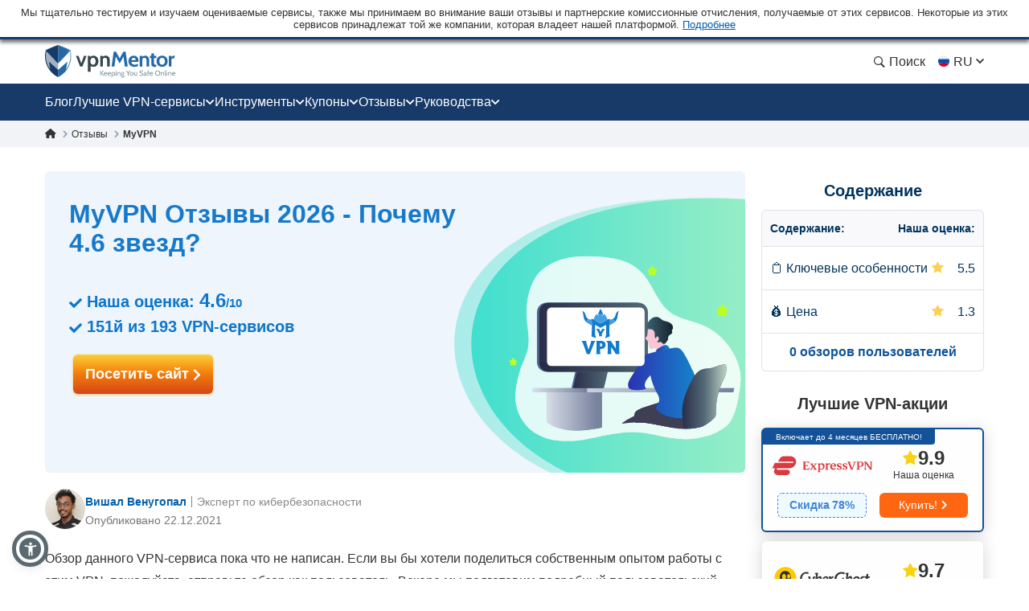

--- FILE ---
content_type: text/html; charset=UTF-8
request_url: https://ru.vpnmentor.com/reviews/myvpn-2/
body_size: 59506
content:
<!doctype html>
<html class="no-js" lang="ru" country="US">
<head>
    <meta charset="utf-8">
    <meta name="viewport" content="width=device-width, initial-scale=1.0">
    <meta name="referrer" content="no-referrer">
    <meta name="theme-color" content="#3382c2">

    <!-- Checking JavaScript support -->
    <script>document.documentElement.classList.remove("no-js");</script>

    <!-- Add for speedup Alooma init -->
    <script id="aloomajs"></script>

    <!-- Consent Management -->
    <script>
        const EU_codes=["AT","BE","BG","HR","CY","CZ","DK","EE","FI","FR","DE","GR","HU","IE","IT","LV","LT","LU","MT","NL","PL","PT","RO","SK","SI","ES","SE"];
        const countryAttribute = document.querySelector("html").getAttribute("country");
        window.isEU = EU_codes.includes(countryAttribute);

        var oneTrustID = '018e420e-cecd-75d6-b59f-428fff4b0e06';

        if (!window.isEU) {
            Array.from(document.getElementsByClassName('cookies-settings')).forEach(element => {
                element.style.display = 'none';
            });
        } else {

            if (window.location.hostname.includes('-mentors.')) {
                oneTrustID = '018e4211-5a54-7af7-b90e-d3227d3d9973';
            }

            if (window.location.hostname.includes('ow-to-guide.')) {
                oneTrustID = '018e422a-763f-7124-b8d8-a279f58921e9';
            }
        }
    </script>

        <title>MyVPN Oтзывы 2026 - Почему 4.6 звезд?</title>
    
        
<meta name="robots" content="index, follow">
<link rel="canonical" href="https://ru.vpnmentor.com/reviews/myvpn-2/">
<link rel="alternate" hreflang="x-default" href="https://www.vpnmentor.com/reviews/myvpn-2/">

<meta name="description" content="MyVPN отзывы экспертов и реальных пользователей. Узнайте, что обычные пользователи и наши эксперты думают про MyVPN после тестов">
            <meta property="og:locale" content="ru_RU">
            <meta property="og:type" content="website">
            <meta property="og:title" content="MyVPN Oтзывы 2026 - Почему 4.6 звезд?">
            <meta property="og:description" content="MyVPN отзывы экспертов и реальных пользователей. Узнайте, что обычные пользователи и наши эксперты думают про MyVPN после тестов">
            <meta property="og:url" content="https://ru.vpnmentor.com/reviews/myvpn-2/">
            <meta property="og:site_name" content="vpnMentor">
            <meta property="article:publisher" content="https://www.facebook.com/vpnmentor/"><meta property="fb:app_id" content="603733949782292">
            <meta property="og:image" content="/wp-content/uploads/2017/12/VPN-review-vpnMentor-new.jpg">
            <meta property="og:image:secure_url" content="/wp-content/uploads/2017/12/VPN-review-vpnMentor-new.jpg">
            <meta property="og:image:width" content="1200">
            <meta property="og:image:height" content="630">
            <meta property="og:image:type" content="image/jpeg">
            <meta name="twitter:card" content="summary_large_image">
            <meta name="twitter:description" content="MyVPN отзывы экспертов и реальных пользователей. Узнайте, что обычные пользователи и наши эксперты думают про MyVPN после тестов">
            <meta name="twitter:title" content="MyVPN Oтзывы 2026 - Почему 4.6 звезд?">
            <meta name="twitter:site" content="@vpnmentor">
            <meta name="twitter:image" content="/wp-content/uploads/2017/12/VPN-review-vpnMentor-new.jpg">
            <meta name="twitter:creator" content="@vpnmentor"><meta name='robots' content='max-image-preview:large' />
        
            <!-- start Alooma -->
            <script>
            function generateGUID() {
                let m='xxxxxxxx-xxxx-4xxx-yxxx-xxxxxxxxxxxx', i= 0, u= '';
                while(i++<36) {
                    let c = m[i-1],r= Math.random()*16|0, v= c=='x' ? r : (r&0x3|0x8);
                    u += (c=='-'||c=='4') ? c : v.toString(16);
                }
                return u.toUpperCase();
            }

            if (typeof userGUID === 'undefined') {
                var userGUID = generateGUID();
            }

            if (typeof rndPage === 'undefined') {
                var rndPage = "1|" + (Date.now().toString(36) + Math.random().toString(36).substr(2, 5)).toUpperCase();
            }

            window.ALOOMA_CUSTOM_LIB_URL = location.protocol+'//'+location.hostname+'/jssdk/track/alooma-latest.min.js?v11032025';

            (function(e,b){if(!b.__SV){var a,f,i,g;
                window.alooma=b;
                b._i=[];
                b.init=function(a,e,d){function f(b,h){var a=h.split(".");
                2==a.length&&(b=b[a[0]],h=a[1]);
                b[h]=function(){b.push([h].concat(Array.prototype.slice.call(arguments,0)))}}var c=b;
                "undefined"!==typeof d?c=b[d]=[]:d="alooma";
                c.people=c.people||[];
                c.toString=function(b){var a="alooma";
                "alooma"!==d&&(a+="."+d);
                b||(a+=" (stub)");
                return a};
                c.people.toString=function(){return c.toString(1)+".people (stub)"};
                i="disable time_event track track_custom_event track_pageview track_links track_forms register register_once alias unregister identify name_tag set_config people.set people.set_once people.increment people.append people.union people.track_charge people.clear_charges people.delete_user".split(" ");
                for(g=0;
                    g<i.length;
                    g++)f(c,i[g]);
                b._i.push([a,e,d])};
                b.__SV=1.2;
                // a=e.createElement("script");
                a=e.getElementById("aloomajs");
                a.type="text/javascript";
                a.async=!0;
                a.src="undefined"!==typeof ALOOMA_CUSTOM_LIB_URL?ALOOMA_CUSTOM_LIB_URL:"file:"===e.location.protocol&&"//cdn.alooma.com/libs/alooma-latest.min.js".match(/^\/\//)?"https://cdn.alooma.com/libs/alooma-latest.min.js":"//cdn.alooma.com/libs/alooma-latest.min.js";
                // f=e.getElementsByTagName("script")[0];
                // f.parentNode.insertBefore(a,f)
            }})(document,window.alooma||[]);
            // alooma.init("gBsWnjXdjn", {"api_host":"https://www.iknowlogy.net/jssdk"},"newiknowlogy");
            alooma.init("gBsWnjXdjn", {"api_host": location.protocol+'//'+location.hostname+ "/jssdk","fb_host":"https://wsknow.net/jssdk"},"newiknowlogy");
            </script>
            <!-- end Alooma -->

        <link rel='dns-prefetch' href='//ru.vpnmentor.com' />
<link rel='dns-prefetch' href='//s.w.org' />

                
<!-- 
                                                                                                                                                                                                                                                                                                            
                              ```                                                                                                                                                                                                                                                                           
                          `.--:::--.`                                                                                                                                                                                                                                                                       
                     ``.--:::::::::::--.``                                                                                                                                                                                                                                                                  
            ````..---:::::::::::::::::::::---..````                                                                                                 `:-`                              `--                                                                                                                   
   ----------:::::::::::::::::::::::::::::::::::::---------.                                                                                        `//::.`                        `.::/-                                                                                                                   
   :``-:::::::::::::::::::::::::::::::::::::::::::::::::-`.-                                                                                        `/////:-`                    `-:////-                                                               .--                                                 
   :    .-:::::::::::::::::::::::::::::::::::::::::::-.   .:                                                                                        `///////::.`              `.:://////-                                                            `-://-                                                 
   :      `-:::::::::::::::::::::::::::::::::::::::.`     .:                                                                                        `//////////:-.          .:://///////-                                                           ::////-                                                 
   :         .-:::::::::::::::::::::::::::::::::-`        .:         ````````         ``````` ``````````.....``          ``````` ```....``          `/////////////:-`    `-:////////////-          ``........`          ......  `......``       `..-//////:.....        ``.......``          ......``.....  
   :`          `.:::::::::::::::::::::::::::::.`          .:         `-------`       `------` .-----------------.`       ------------------.`       `///////////////:-..::///////://////-       `.-::////////::-`      `//////:::///////::-`    .///////////////`     .-::///////:::.`       //////::////:  
   -.             `-:::::::::::::::::::::::-`             .-          `-------`     `------`  .--------------------`     ---------------------`     `///////.-:///////////////::.`//////-      .:///////////////:-`    `///////////////////:-   .///////////////`   .:///////////////:-`     ////////////:  
   .-               `.-:::::::::::::::::-.                -.           `-------`   `------`   .----------.----------.    -----------..---------`    `///////`  .-://////////:-`  `//////-     .://////::-::://////:.   `/////////:---:://////:  .---//////:-----`  -///////::-::///////:`    ////////::---  
   `:                  `-:::::::::::::-`                  :`            `-------` `------`    .-------``    `.-------`   --------`     `.-------    `///////`    `.-:////:-`     `//////-    `://///:.`  `.:///////-   `///////-`     `-://///-    `//////.       -//////:.`   ``-//////:    //////:.`      
    :                    `.-:::::::-.`                   `:              `-------`------`     .------`        `-------   -------         .------    `///////`       `.--`        `//////-    -/////:`  `-://////:-`    `//////-         -/////:     //////.       ://///-         .//////.   //////:        
    :.        `             `-:::-`             `        .-               `------------`      .-----.          -------   ------.         .------    `///////`                    `//////-    ://///-`-:://///:-`       `//////.         -/////:     //////.      `//////.          ://///.   //////:        
    .-       `--.`            ```            `.--`       :`                `----------`       .------`        `-------   ------.         .------    `///////`                    `//////-    ://///:://///:-.``        `//////.         -/////:     ://///-       ://///:`        .//////.   //////:        
     :`      `:::--.`                     `.--:::`      `:                   --------`        .-------.`    `.-------`   ------.         .------    `///////`                    `//////-    `://///////:.```-:-`      `//////.         -/////:     -/////:-``    -//////:.`   ``-://///:    //////:        
     --      `///:::-.`                ``--:::///`      -.                    ------.         .---------------------.    ------.         .------    `///////`                    `//////-     .:////////::::////::.    `//////.         -/////:     `://////::::`  -://////:::::///////:`    //////:        
     `:`     `//////:::-.`           `.-::://////`     .:                      ----.          .-------------------.`     ------.         .------    `///////`                    `//////-      `-:////////////////:`   `//////.         -/////:      `::////////`   `:://////////////:.      //////:        
      .-     `/////////:::-.`     `.-::://///////`     :.                       .-.           .-----------------.`       ------.         .------    `:::::::`                    `::::::-        `.:::////////::-.     `::::::`         -:::::-        `-:::////`     `-::://////::-.`       :::::::        
       :.    `///////////:::--.`.--:::///////////`    --                         `            .------`````.````          ``````           ``````     ```````                      ```````           ``........`         ``````          ```````           ``....         ``.....``           ```````        
       `:`   `//////////////::::::://////////////`   .:`                                      .------`                                                                                                                                                                                                      
        .:   `///////////////////////////////////`  `:`                                       .------`                        ``     ``                           ``                      ``      ``                       `````             ```                `````             `` ``                     
         .-  `///////////////////////////////////` `:.                                        .------`                        --   .-.`                           ..                      `--`   .-`                     `-..`.--`          .-.`              .-..``.-.           -. `.                     
          .-``///////////////////////////////////`.:.                                         .------`                        -- .-.`    .....`  `.....  `-.....  .. `-...-.  `....--      `--``--` ......  ..   .-      .-.`   .`  ...... `--.. .....`      .-`     `-. `....-.  -. .-  -.....`  .....`    
           .:.///////////////////////////////////-:.                                          `......`                        -----.    --` `.-``-.` `-- `-.  `-. -- `-.  .-``-.  `--        .--.  .-`  `-- --   .-       `..--..` `.` `.-` .-  --` `.-`     --       -- .-`  .-` -. .- `-.   -. --`  .-.   
            `:///////////////////////////////////-`                                                                           --` `--` `--.....`.-...... `-    -- -- `-`  `-``-.   --         --   .-    -- --   .-      .`    `-- .-....-` .-  --.....`     .-`     `-. .-`  `-` -. .- `-.   -. --.....`   
              -:///////////////////////////////:.                                                                             --   `--` .-.``--` --``.-. `-.``.-` -- `-`  `-` .-.`.--         --   `-.``.-. .-.``--      .-..``.-. --```--` .-  .-.``.-`      .-.```.-.  .-`  `-` -. .- `-.   -. .-.``.-`   
               `-:///////////////////////////:-`                                                                              ``     ``  ``..`    ``.``  `-...`   ``  `    `  `.```--         ``     `..``   `..```        `...``   `..` .` ``   ``..`          `...`    ``    `  .` `.  ``   ``   `..`     
                 `-:///////////////////////:-`                                                                                                           `-`                  .-..--`                                                                                                                       
                   `.:://///////////////:-.                                                                                                                                                                                                                                                                 
                      `.-:://///////::-.                                                                                                                                                                                                                                                                    
                          `.-:::::-.`                                                                                                                                                                                                                                                                       
                                                                                                                                                                                                                                                                                                            
                                                                                                                                                                                                                                                                                                            
                                                                                                    

    Hello! We provide cybersecurity tips from top tech experts and create honest VPN reviews. 
    Is your data safe online? Find out with this IP tool: https://www.vpnmentor.com/tools/ipinfo/
-->
    <link rel="EditURI" type="application/rsd+xml" title="RSD" href="https://ru.vpnmentor.com/xmlrpc.php?rsd" />
<link rel="wlwmanifest" type="application/wlwmanifest+xml" href="https://ru.vpnmentor.com/wp-includes/wlwmanifest.xml" /> 
<link rel="alternate" hreflang="en" href="https://www.vpnmentor.com/reviews/myvpn-2/" >
<link rel="alternate" hreflang="fr" href="https://fr.vpnmentor.com/reviews/myvpn-2/" >
<link rel="alternate" hreflang="he" href="https://he.vpnmentor.com/reviews/myvpn-2/" >
<link rel="alternate" hreflang="zh" href="https://zh.vpnmentor.com/reviews/myvpn-2/" >
<link rel="alternate" hreflang="de" href="https://de.vpnmentor.com/reviews/myvpn-2/" >
<link rel="alternate" hreflang="it" href="https://it.vpnmentor.com/reviews/myvpn-2/" >
<link rel="alternate" hreflang="ja" href="https://ja.vpnmentor.com/reviews/myvpn-2/" >
<link rel="alternate" hreflang="ru" href="https://ru.vpnmentor.com/reviews/myvpn-2/" >
<link rel="alternate" hreflang="es" href="https://es.vpnmentor.com/reviews/myvpn-2/" >
<link rel="alternate" hreflang="ar" href="https://ar.vpnmentor.com/reviews/myvpn-2/" >
<link rel="alternate" hreflang="id" href="https://id.vpnmentor.com/reviews/myvpn-2/" >
<link rel="alternate" hreflang="pl" href="https://pl.vpnmentor.com/reviews/myvpn-2/" >
<link rel="alternate" hreflang="pt" href="https://pt.vpnmentor.com/reviews/myvpn-2/" >
<link rel="alternate" hreflang="tr" href="https://tr.vpnmentor.com/reviews/myvpn-2/" >
<link rel="alternate" hreflang="vi" href="https://vi.vpnmentor.com/reviews/myvpn-2/" >
<link rel="alternate" hreflang="th" href="https://th.vpnmentor.com/reviews/myvpn-2/" >
<link rel="alternate" hreflang="el" href="https://el.vpnmentor.com/reviews/myvpn-2/" >
<link rel="alternate" hreflang="nl" href="https://nl.vpnmentor.com/reviews/myvpn-2/" >
<link rel="alternate" hreflang="bg" href="https://bg.vpnmentor.com/reviews/myvpn-2/" >
<link rel="alternate" hreflang="cs" href="https://cs.vpnmentor.com/reviews/myvpn-2/" >
<link rel="alternate" hreflang="fi" href="https://fi.vpnmentor.com/reviews/myvpn-2/" >
<link rel="alternate" hreflang="ro" href="https://ro.vpnmentor.com/reviews/myvpn-2/" >
<link rel="alternate" hreflang="sv" href="https://sv.vpnmentor.com/reviews/myvpn-2/" >
<link rel="alternate" hreflang="ko" href="https://ko.vpnmentor.com/reviews/myvpn-2/" >
<link rel="alternate" hreflang="hu" href="https://hu.vpnmentor.com/reviews/myvpn-2/" >
<link rel="alternate" hreflang="da" href="https://da.vpnmentor.com/reviews/myvpn-2/" >
<link rel="alternate" hreflang="nb" href="https://nb.vpnmentor.com/reviews/myvpn-2/" >
<link rel="alternate" hreflang="hr" href="https://hr.vpnmentor.com/reviews/myvpn-2/" >
<link rel="alternate" hreflang="uk-ua" href="https://uk.vpnmentor.com/reviews/myvpn-2/" >
            <!-- Favicon for IE 8 -->
            <!--[if IE 8]>
            <link rel="shortcut icon" href="/wp-content/themes/vpnmentor/images/favicon_vm/favicon.ico">
            <![endif]-->

            <!-- Favicon for IE 9-10 -->
            <meta name="msapplication-TileImage" content="/wp-content/themes/vpnmentor/images/favicon_vm/ms-icon-144x144.png">
            <meta name="msapplication-TileColor" content="#3382c2">

            <!-- Favicon for Android -->
            <link rel="icon" sizes="192x192" href="/wp-content/themes/vpnmentor/images/favicon_vm/android-icon-192x192.png">

             <!-- Favicon for iOS -->
            <link rel="apple-touch-icon" sizes="180x180" href="/wp-content/themes/vpnmentor/images/favicon_vm/apple-icon-180x180.png">

            <!-- Favicon for OSX -->
            <link rel="icon" type="image/png" sizes="32x32" href="/wp-content/themes/vpnmentor/images/favicon_vm/favicon-32x32.png">
            <link rel="icon" type="image/png" sizes="16x16" href="/wp-content/themes/vpnmentor/images/favicon_vm/favicon-16x16.png">
            
            <!-- Favicon for Windows 8 and Windows 8.1 -->
            <meta name="msapplication-config" content="/wp-content/themes/vpnmentor/images/favicon_vm/favicon.xml">
            
            <!-- Favicon for Desktop -->
            <link rel="icon" href="/wp-content/themes/vpnmentor/images/favicon_vm/favicon.ico">
            <link rel="icon" href="/wp-content/themes/vpnmentor/images/favicon_vm/favicon-32x32.ico" sizes="32x32">
            <link rel="icon" href="/wp-content/themes/vpnmentor/images/favicon_vm/favicon-48x48.ico" sizes="48x48">
        <link rel="stylesheet" href="https://ru.vpnmentor.com/wp-content/themes/vpnmentor/css/vendor.css?v=1767085161">
<style>.header .menu-coupons li a.coupon-expressvpn:before {
                        background-position: center;
                        background-size: 100%;
                        background-image: url(/wp-content/uploads/2019/06/ExpressVPN_Monogram_Logo_Red-1.svg);
                        height: 28px;
                    }.header .menu-coupons li a.coupon-cyberghost-vpn:before {
                        background-position: center;
                        background-size: 100%;
                        background-image: url(/wp-content/uploads/2019/05/VM-_CyberGhost.svg);
                        height: 28px;
                    }.header .menu-coupons li a.coupon-private-internet-access:before {
                        background-position: center;
                        background-size: 100%;
                        background-image: url(/wp-content/uploads/2022/03/VM_PIA-ICON.svg);
                        height: 28px;
                    }.header .menu-coupons li a.coupon-ipvanish-vpn:before {
                        background-position: center;
                        background-size: 100%;
                        background-image: url(/wp-content/uploads/2019/05/VM-_Ip-Vanish.svg);
                        height: 28px;
                    }.header .menu-coupons li a.coupon-privatevpn:before {
                        background-position: center;
                        background-size: 100%;
                        background-image: url(/wp-content/uploads/2019/05/VM-_Private-VPN.svg);
                        height: 28px;
                    }</style>    
    <!-- Google Tag Manager -->
    <script data-qa-id="googletagmanager">(function(w,d,s,l,i){w[l]=w[l]||[];w[l].push({'gtm.start':
    new Date().getTime(),event:'gtm.js'});var f=d.getElementsByTagName(s)[0],
    j=d.createElement(s),dl=l!='dataLayer'?'&l='+l:'';j.async=true;j.src=
    location.origin+'/metrics3/gtm.js?id='+i+dl;f.parentNode.insertBefore(j,f);
    })(window,document,'script','dataLayer','GTM-5B6232FL');</script>
    <!-- End Google Tag Manager -->

    <script>
        window.ga4IdsValues = window.ga4IdsValues || {};
        window.dataLayer = window.dataLayer || [];
        window.gaEvents = window.gaEvents || [];

        // Ensure the GTAG is loaded and initialized
        window.gtag = function gtag(){
            if (arguments[0] === 'event' && typeof arguments[1] === 'string' && typeof arguments[2] === 'object') {
                const eventData = {
                    event: arguments[1], // Event name
                    event_category: arguments[2].event_category || undefined,
                    event_label: arguments[2].event_label || undefined,
                    non_interaction: arguments[2].non_interaction || false,
                    ...arguments[2] // Include any additional properties dynamically
                };
                window.dataLayer.push(eventData);
            } else {
                window.dataLayer.push(arguments);
            }
            
            window.gaEvents.push(arguments)
        }

        if (window.isEU) {
            gtag('consent', 'default', {
                'ad_storage': 'denied',
                'ad_user_data': 'denied',
                'ad_personalization': 'denied',
                'analytics_storage': 'granted',
                'wait_for_update': 500
            });
        }

        function gtagApiResultInit() {
            const interval = setInterval(() => {
                let measurementID = 'GTM-5B6232FL'; 
                    if (typeof google_tag_manager !== 'undefined' &&
                        google_tag_manager[measurementID] &&
                        google_tag_manager[measurementID].dataLayer &&
                        typeof google_tag_manager[measurementID].dataLayer.get === 'function') {
                        
                        const gtagApiResult = google_tag_manager[measurementID].dataLayer.get('gtagApiResult');

                        if (gtagApiResult && gtagApiResult.client_id && gtagApiResult.session_id) {

                            if (typeof aloomaTrackPageview === 'function' && typeof rndPage !== 'undefined') {
                                clearInterval(interval);

                                window.ga4IdsValues = {
                                    "pageview_id": rndPage,
                                    "client_id": gtagApiResult.client_id,
                                    "session_id": gtagApiResult.session_id
                                };

                                aloomaTrackPageview("gcid", window.ga4IdsValues);
                            }
                        }
                    }
            }, 100);
        }

        // Initialize the function
        gtagApiResultInit();

    </script>

</head>

<body class="vendor-template-default single single-vendor postid-491062 new-menu">

<header class="header">
            <div class="header__start">
                            <div class="ftc-navbar">
    Мы тщательно тестируем и изучаем оцениваемые сервисы, также мы принимаем во внимание ваши отзывы и партнерские комиссионные отчисления, получаемые от этих сервисов. Некоторые из этих сервисов принадлежат той же компании, которая владеет нашей платформой. <div class="ftc-navbar__tooltip disclosureTooltip">Подробнее<div class="ftc-navbar__tooltip__text">Сайт vpnMentor был основан в 2014 году как платформа для обзора VPN-сервисов и освещения тем, связанных с конфиденциальностью. И по сей день наша команда экспертов по киберзащите, исследователей, авторов и редакторов помогает читателям сохранять свою свободу в Интернете. Мы ведем работу в партнерстве с Kape Technologies PLC, которой также принадлежат такие сервисы, как Holiday.com, ExpressVPN, CyberGhost и Private Internet Access. Все они могут быть оценены и проанализированы на нашем веб-сайте. Публикуемые на vpnMentor обзоры считаются точными на момент публикации. Они написаны в соответствии с нашей строгой методологией обзора, где приоритет отдан профессиональному и детальному изучению сервиса с учетом технических возможностей и качеств продукта, а также его коммерческой ценности для пользователей. В публикуемых нами рейтингах и обзорах также могут учитываться вышеупомянутая общая собственность и  реферальные отчисления, которые мы получаем за покупки, оформленные после перехода по ссылкам на нашем веб-сайте. Мы оцениваем не всех провайдеров VPN-сервисов, и информация считается точной на дату публикации каждой статьи.</div></div></div>                                </div>
    
        

<div class="header__wrap">
    <div class="container">
        <div class="header__inner">
            <a id="main_logo" aria-label="Header Logo" class="logo" href="https://ru.vpnmentor.com">
                                    <svg class="desktop" width="163" height="41" viewBox="0 0 163 41" fill="none" xmlns="http://www.w3.org/2000/svg">
<path d="M160.521 38.2563C160.058 38.2689 159.6 38.1566 159.196 37.931C158.851 37.7254 158.568 37.4301 158.378 37.0764C158.182 36.7135 158.075 36.3089 158.067 35.8965C158.065 35.5015 158.154 35.1113 158.329 34.757C158.499 34.4235 158.756 34.1422 159.073 33.9428C159.432 33.7303 159.843 33.6231 160.26 33.6335C160.605 33.6273 160.947 33.7027 161.257 33.8535C161.542 33.9971 161.778 34.2206 161.936 34.4966C162.133 34.8746 162.218 35.3008 162.182 35.7254V35.9529H158.914C158.931 36.2926 159.032 36.6228 159.208 36.9138C159.356 37.1301 159.563 37.2995 159.805 37.4017C160.067 37.4975 160.344 37.5443 160.623 37.5399C160.844 37.542 161.065 37.5203 161.281 37.4751C161.501 37.4347 161.715 37.3691 161.919 37.2795L162.026 37.9226C161.82 38.0102 161.61 38.0862 161.396 38.1501C161.114 38.2303 160.822 38.2661 160.529 38.2563H160.521ZM159.017 35.3747H161.34C161.345 35.1856 161.303 34.9982 161.217 34.8294C161.141 34.6726 161.014 34.5463 160.857 34.4712C160.665 34.3828 160.454 34.341 160.243 34.349C159.947 34.3349 159.655 34.4307 159.425 34.6179C159.205 34.8197 159.051 35.0836 158.983 35.3747H159.017Z" fill="#78909C"/>
<path d="M18.2685 0.756396L16.1905 0V40H16.2016C19.7353 38.2314 22.8911 35.7731 25.4803 32.7697L25.6136 32.6029C26.6137 31.4016 27.5138 30.1001 28.3028 28.7542C28.4361 28.5206 28.5695 28.2981 28.7028 28.0534C30.4474 24.8832 31.6031 21.4238 32.1031 17.8309C32.2143 17.0968 32.2809 16.3515 32.3365 15.5951C32.381 14.9833 32.381 14.3493 32.381 13.7152C32.381 11.5595 32.1631 9.4533 31.7031 7.35261C31.6364 7.04116 31.5031 6.76307 31.3142 6.50723C31.1253 6.26251 30.8919 6.06229 30.6141 5.91769C26.6026 3.97108 22.48 2.24694 18.2685 0.756396Z" fill="#246AA8"/>
<path d="M14.1125 0.756396L16.1905 0V40H16.1794C12.6457 38.2314 9.48982 35.7731 6.90068 32.7697L6.76733 32.6029C5.76723 31.4016 4.86714 30.1001 4.07818 28.7542C3.94483 28.5206 3.81148 28.2981 3.67814 28.0534C1.93352 24.8832 0.777854 21.4238 0.277805 17.8309C0.166683 17.0968 0.10001 16.3515 0.0444488 15.5951C0 14.9833 0 14.3493 0 13.7152C0 11.5595 0.217888 9.45329 0.677844 7.35261C0.744517 7.04116 0.877864 6.76307 1.06677 6.50723C1.25568 6.26251 1.48903 6.06229 1.76684 5.91769C5.77834 3.97108 9.90097 2.24694 14.1125 0.756396Z" fill="#173A68"/>
<path d="M31.6109 12.2677V14.7122C31.6033 14.865 31.5869 15.0172 31.562 15.1682V15.5264C31.5586 15.5453 31.5586 15.5648 31.562 15.5837C31.5717 15.7192 31.5522 15.8551 31.5047 15.9824C31.4473 16.113 31.2753 16.2832 31.2753 16.4788C31.2917 16.5985 31.2717 16.7203 31.2179 16.8285C31.1606 16.9423 31.2179 17.0241 31.1606 17.1218C31.1117 17.3738 31.0459 17.6267 30.9885 17.8787L30.9152 18.1607V18.2369L30.8419 18.5377C30.793 18.7164 30.7479 18.8875 30.6867 19.0501C30.6256 19.2128 30.6379 19.2288 30.605 19.319C30.5109 19.6124 30.4085 19.9132 30.3107 20.2065C30.2922 20.2924 30.2605 20.3749 30.2167 20.451C30.0531 20.8741 29.8895 21.2652 29.7014 21.6883L29.5294 22.0794C29.4354 22.2824 29.3329 22.4865 29.2351 22.6736L21.7861 3.0625C24.6786 4.10894 27.5129 5.30969 30.2768 6.6596C30.4821 6.76978 30.6614 6.92273 30.8025 7.10812C30.9436 7.2935 31.0433 7.50701 31.0948 7.73422C31.1143 7.88286 31.1457 8.02968 31.1888 8.17328C31.2828 8.61234 31.3524 9.0608 31.4097 9.50832L31.4502 9.79037C31.4408 9.97402 31.4602 10.158 31.5075 10.3357V12.012C31.5445 12.0428 31.5733 12.0822 31.5914 12.1269C31.6094 12.1715 31.6162 12.2199 31.6109 12.2677Z" fill="url(#paint0_linear_16_38)"/>
<path opacity="0.6" d="M16.3218 30.9274L4.86952 20.6964L6.50542 30.4639C6.00619 29.7804 5.53987 29.064 5.11491 28.34C4.95978 28.0796 4.81217 27.8107 4.66457 27.5258C2.92674 24.41 1.78259 20.9986 1.29029 17.465C1.18123 16.7323 1.10758 15.9999 1.06935 15.2679C1.01659 14.6507 0.996193 14.0312 1.00824 13.412C1.00935 12.4658 1.05861 11.5204 1.15584 10.5792C1.14806 10.3656 1.17022 10.152 1.22166 9.94461V9.71708C1.31567 9.00067 1.43413 8.27674 1.5902 7.55469L16.3133 23.0158L16.3218 30.9274Z" fill="white"/>
<path d="M16.3213 30.9303L27.8149 20.6825L26.1743 30.4499C26.6735 29.7664 27.1399 29.05 27.5648 28.3261C27.7199 28.0656 27.8675 27.7967 28.0152 27.5119C29.7362 24.4039 30.8678 21.0044 31.3528 17.4849C31.4562 16.7522 31.5298 16.0198 31.5737 15.2878C31.5737 14.6607 31.6395 14.0345 31.6395 13.4319C31.6365 12.4803 31.5847 11.5294 31.4844 10.5831C31.4922 10.3696 31.47 10.1559 31.4186 9.94851V9.72099C31.3246 9.00458 31.2061 8.28065 31.05 7.55859L16.3298 23.0188L16.3213 30.9303Z" fill="white"/>
<path d="M48.3972 13.4854L45.084 22.7884L41.7708 13.4854H38.499L43.6521 26.8575H46.5074L51.6784 13.4609L48.3972 13.4854Z" fill="#37474F"/>
<path d="M65.7143 16.7581C65.2861 15.7403 64.5805 14.8633 63.6779 14.2272C62.7886 13.6755 61.7771 13.3513 60.7328 13.2831C59.6885 13.2149 58.6434 13.4048 57.6899 13.8361C57.2234 14.0852 56.7825 14.3797 56.3737 14.7151L56.0136 13.4779H53.3623V33.3701H56.6341V26.0452C56.9882 26.3048 57.3693 26.5255 57.7708 26.7033C58.5844 27.0148 59.4527 27.1587 60.3233 27.1264C61.5057 27.1675 62.6708 26.8342 63.6525 26.174C64.5569 25.5398 65.2631 24.6623 65.6889 23.643C66.1861 22.564 66.4455 21.3908 66.4497 20.2028C66.454 19.0148 66.2028 17.8397 65.7134 16.7572L65.7143 16.7581ZM62.1642 23.2698C61.9068 23.6431 61.5583 23.9445 61.1517 24.1454C60.7451 24.3463 60.294 24.4401 59.841 24.4177C59.1896 24.4633 58.5415 24.2904 57.9994 23.9263C57.4572 23.5623 57.0519 23.0279 56.8475 22.4076C56.6068 21.7032 56.4907 20.9623 56.5044 20.218C56.4913 19.4713 56.6074 18.728 56.8475 18.0208C57.0536 17.4291 57.4362 16.9149 57.9438 16.5475C58.5023 16.1691 59.168 15.9808 59.842 16.0107C60.2961 15.9917 60.7477 16.0886 61.1541 16.2922C61.5605 16.4958 61.9084 16.7995 62.1651 17.1746C62.7489 18.0792 63.0349 19.1437 62.9831 20.2189C63.0313 21.2885 62.7454 22.3465 62.1651 23.2463L62.1642 23.2698Z" fill="#37474F"/>
<path d="M79.3495 14.9839C79.2376 14.831 79.1144 14.6868 78.9809 14.5523C78.5233 14.1099 77.9784 13.7677 77.381 13.5477C76.7837 13.3277 76.147 13.2347 75.5117 13.2746C74.6647 13.2588 73.8253 13.437 73.0578 13.7955C72.667 13.9861 72.29 14.2038 71.9296 14.447L71.8723 13.4862H68.7236V26.8583H72.0697V17.1895C72.2684 16.9598 72.4888 16.7498 72.7278 16.5624C73.2834 16.1703 73.9543 15.9754 74.6336 16.0087C75.0219 15.9762 75.4123 16.041 75.7693 16.1973C76.1264 16.3535 76.4388 16.5963 76.6784 16.9037C77.1508 17.7488 77.3668 18.7132 77.2999 19.6791V26.8573H80.6046V19.4112C80.6757 17.8391 80.2368 16.2861 79.3532 14.9839H79.3495Z" fill="#37474F"/>
<path d="M68.7236 38.1573V31.8008H69.5886V38.1573H68.7236ZM72.0443 38.1573L69.7212 34.7877L72.0857 31.8008H73.1406L70.6867 34.7717L73.1406 38.1563L72.0443 38.1573Z" fill="#78909C"/>
<path d="M75.5537 38.2538C75.0907 38.2664 74.6327 38.154 74.2281 37.9285C73.8831 37.7229 73.6004 37.4275 73.4101 37.0739C73.2202 36.7099 73.1233 36.3045 73.1281 35.894C73.1254 35.499 73.2149 35.1088 73.3895 34.7545C73.5598 34.421 73.8171 34.1397 74.1341 33.9403C74.4649 33.7534 74.8352 33.6475 75.2148 33.6311C75.5944 33.6148 75.9725 33.6885 76.3181 33.8463C76.6022 33.9898 76.8382 34.2134 76.9969 34.4893C77.1754 34.7979 77.2634 35.1504 77.2508 35.5066C77.2508 35.5715 77.2508 35.6448 77.2508 35.7182V35.9457H73.979C73.9959 36.2854 74.097 36.6156 74.2732 36.9065C74.4215 37.1229 74.6287 37.2922 74.8702 37.3945C75.1321 37.4903 75.4094 37.5371 75.6882 37.5327C75.9093 37.5348 76.1299 37.513 76.3463 37.4678C76.5659 37.4275 76.7802 37.3619 76.9847 37.2723L77.0909 37.9153C76.883 38.0042 76.6698 38.0802 76.4525 38.1429C76.1607 38.2282 75.8565 38.2641 75.5528 38.2491L75.5537 38.2538ZM74.0495 35.3722H76.4046C76.4096 35.1831 76.3676 34.9957 76.2824 34.8269C76.2065 34.67 76.0795 34.5437 75.9223 34.4687C75.7298 34.3811 75.5197 34.3393 75.3084 34.3464C75.0119 34.3324 74.7207 34.4281 74.4904 34.6153C74.2701 34.8172 74.116 35.0811 74.0485 35.3722H74.0495Z" fill="#78909C"/>
<path d="M80.2332 38.2565C79.7676 38.27 79.3071 38.1576 78.9 37.9312C78.5524 37.7289 78.2689 37.4327 78.0821 37.0765C77.8922 36.7125 77.7953 36.3072 77.8 35.8966C77.7946 35.5022 77.8816 35.112 78.0539 34.7571C78.2273 34.4234 78.4871 34.1422 78.806 33.9429C79.1642 33.7295 79.5757 33.6223 79.9925 33.6336C80.3353 33.6274 80.6746 33.7029 80.9825 33.8536C81.2698 33.9959 81.5088 34.2195 81.6698 34.4967C81.8416 34.8076 81.9264 35.159 81.9152 35.514C81.9191 35.5844 81.9191 35.6551 81.9152 35.7255C81.9228 35.8012 81.9228 35.8774 81.9152 35.953H78.6434C78.659 36.2942 78.7633 36.6254 78.9461 36.9139C79.0927 37.1318 79.3004 37.3016 79.5431 37.4018C79.8046 37.4991 80.0821 37.546 80.3611 37.54C80.5781 37.5418 80.7947 37.5201 81.007 37.4752C81.2272 37.4372 81.4417 37.3715 81.6454 37.2796L81.76 37.9227C81.5521 38.0115 81.3389 38.0875 81.1217 38.1502C80.8323 38.2339 80.5313 38.2697 80.2304 38.2565H80.2332ZM78.7195 35.3748H81.0756C81.083 35.1864 81.0436 34.999 80.9609 34.8295C80.882 34.6749 80.7559 34.5494 80.6008 34.4713C80.4058 34.3833 80.1932 34.3414 79.9794 34.3491C79.683 34.3359 79.3921 34.4315 79.1614 34.618C78.9441 34.8223 78.7907 35.0852 78.7195 35.3748Z" fill="#78909C"/>
<path d="M82.7607 40.3522V33.7071H83.3991L83.5467 34.7244L83.3173 34.5617C83.4957 34.2828 83.7332 34.0466 84.0131 33.8698C84.3254 33.696 84.6786 33.609 85.036 33.6178C85.4088 33.609 85.775 33.7172 86.0833 33.9271C86.3754 34.1338 86.6069 34.4149 86.7536 34.7413C86.9143 35.111 86.9951 35.5106 86.9906 35.9137C86.9962 36.3153 86.9211 36.714 86.7696 37.0861C86.6275 37.4118 86.4002 37.693 86.1115 37.9003C85.7932 38.1144 85.4156 38.2226 85.0322 38.2096C84.6967 38.2125 84.3655 38.1344 84.0666 37.9821C83.7849 37.8476 83.5633 37.6129 83.4452 37.324L83.5759 37.1613V40.3109L82.7607 40.3522ZM84.8789 37.5195C85.056 37.5276 85.2325 37.4942 85.3944 37.422C85.5563 37.3499 85.6992 37.241 85.8116 37.104C86.0311 36.7525 86.1475 36.3464 86.1475 35.932C86.1475 35.5176 86.0311 35.1116 85.8116 34.7601C85.6992 34.6231 85.5563 34.5142 85.3944 34.442C85.2325 34.3699 85.056 34.3365 84.8789 34.3445C84.6417 34.3423 84.4079 34.4012 84.2001 34.5157C83.992 34.6423 83.8246 34.826 83.7178 35.045C83.5875 35.3221 83.5259 35.6265 83.5383 35.9325C83.5247 36.2464 83.5863 36.5591 83.7178 36.8445C83.8276 37.0569 83.9947 37.2345 84.2001 37.3569C84.41 37.4651 84.6429 37.5209 84.8789 37.5195Z" fill="#78909C"/>
<path d="M87.8408 32.7127V31.8008H88.6588V32.7127H87.8408ZM87.8408 38.1582V33.7093H88.6588V38.161L87.8408 38.1582Z" fill="#78909C"/>
<path d="M89.7803 38.1578V33.7061H90.4187L90.5822 34.5607L90.2635 34.43C90.5018 34.1437 90.8047 33.9181 91.1473 33.7719C91.4101 33.6777 91.6862 33.6256 91.9652 33.6177C92.2284 33.5911 92.494 33.6285 92.7396 33.7267C92.9851 33.8249 93.2033 33.9811 93.3755 34.1818C93.6746 34.6343 93.8209 35.1707 93.7929 35.7124V38.1569H92.975V35.7124C93.007 35.3481 92.9149 34.9836 92.7136 34.6782C92.5966 34.559 92.4541 34.4678 92.2968 34.4115C92.1395 34.3551 91.9715 34.3351 91.8054 34.3529C91.521 34.3513 91.2404 34.4184 90.9875 34.5485C90.8643 34.6114 90.7561 34.6998 90.67 34.808C90.5839 34.9162 90.5219 35.0415 90.4882 35.1756L90.5945 34.6792V38.1625L89.7803 38.1578Z" fill="#78909C"/>
<path d="M96.7178 40.4253C96.3472 40.4302 95.9778 40.3808 95.6215 40.2787C95.3349 40.2005 95.0749 40.0458 94.8694 39.8311C94.7761 39.7339 94.7031 39.6191 94.6547 39.4933C94.6063 39.3676 94.5834 39.2334 94.5874 39.0987C94.5812 38.8749 94.6537 38.656 94.7923 38.4801C94.9454 38.2941 95.1421 38.1488 95.3649 38.057C95.2398 37.9996 95.1282 37.9163 95.0377 37.8126C94.9651 37.7224 94.9247 37.6106 94.923 37.4948C94.9211 37.358 94.9674 37.2249 95.0537 37.1187C95.1571 36.9909 95.2967 36.8972 95.4542 36.8499C95.2075 36.6996 95.0089 36.482 94.8816 36.2228C94.7411 35.9514 94.6706 35.6492 94.6767 35.3437C94.6741 35.0366 94.7502 34.734 94.8976 34.4646C95.0468 34.2045 95.2647 33.9904 95.5275 33.846C95.8341 33.6825 96.1777 33.6012 96.5251 33.61C96.9183 33.6074 97.3022 33.7299 97.6213 33.9598C97.7715 33.871 97.934 33.8051 98.1036 33.7642C98.3085 33.7064 98.5207 33.6789 98.7335 33.6824H98.8069L98.7006 34.2277H98.2832C98.181 34.2345 98.0796 34.2509 97.9804 34.2766C98.2378 34.5654 98.3779 34.94 98.3734 35.3268C98.3791 35.6447 98.303 35.9587 98.1525 36.2387C98.0034 36.5059 97.7822 36.7258 97.5141 36.8734C97.2115 37.0399 96.8694 37.1215 96.5241 37.1093H96.2054L95.9233 37.0445C95.7842 37.0934 95.7109 37.1667 95.7109 37.2805C95.7142 37.3183 95.7273 37.3547 95.7489 37.386C95.7705 37.4173 95.7998 37.4425 95.834 37.4591C95.9535 37.5219 96.0841 37.5606 96.2186 37.5728L97.4126 37.7609C97.8153 37.8075 98.2002 37.9528 98.5333 38.184C98.6635 38.2855 98.7673 38.417 98.8357 38.5673C98.9041 38.7175 98.9352 38.8821 98.9263 39.047C98.936 39.327 98.8396 39.6004 98.6564 39.8123C98.4462 40.0329 98.1806 40.1929 97.8874 40.2758C97.5064 40.3798 97.1126 40.4292 96.7178 40.4225V40.4253ZM96.7911 39.7014C97.1209 39.7166 97.4501 39.6611 97.7567 39.5387C97.8554 39.5054 97.9414 39.4423 98.0028 39.3581C98.0643 39.274 98.0981 39.1729 98.0998 39.0687C98.101 38.9919 98.082 38.9161 98.0447 38.849C98.0074 38.7818 97.9531 38.7256 97.8874 38.686C97.6995 38.5724 97.4907 38.4975 97.2734 38.466L95.9807 38.2545C95.816 38.323 95.6659 38.4226 95.5388 38.5478C95.48 38.6034 95.4331 38.6702 95.4008 38.7444C95.3685 38.8185 95.3515 38.8985 95.3508 38.9793C95.3489 39.1003 95.385 39.2187 95.454 39.3181C95.523 39.4174 95.6213 39.4926 95.7353 39.5331C96.0649 39.6594 96.4167 39.7176 96.7695 39.7042L96.7911 39.7014ZM96.5297 36.4456C96.6805 36.4575 96.8319 36.4359 96.9733 36.3825C97.1147 36.329 97.2426 36.2449 97.3477 36.1363C97.5348 35.9073 97.6309 35.6174 97.6175 35.3221C97.6366 35.026 97.5398 34.734 97.3477 34.5079C97.2422 34.4003 97.114 34.3175 96.9726 34.2654C96.8311 34.2134 96.6799 34.1934 96.5297 34.207C96.3795 34.1922 96.2279 34.2116 96.0863 34.2637C95.9446 34.3158 95.8166 34.3993 95.7118 34.5079C95.5197 34.734 95.4229 35.026 95.442 35.3221C95.4286 35.6174 95.5247 35.9073 95.7118 36.1363C95.8101 36.249 95.9324 36.3383 96.0697 36.3975C96.207 36.4567 96.3559 36.4844 96.5053 36.4785L96.5297 36.4456Z" fill="#78909C"/>
<path d="M103.089 38.1573V35.4063L100.808 31.8008H101.789L103.695 34.8855H103.286L105.192 31.8008H106.173L103.923 35.4063V38.1573H103.089Z" fill="#78909C"/>
<path d="M107.842 38.2525C107.419 38.2639 107.002 38.1536 106.64 37.9347C106.317 37.7397 106.057 37.4574 105.888 37.1205C105.715 36.7539 105.626 36.3537 105.626 35.9486C105.626 35.5435 105.715 35.1433 105.888 34.7767C106.06 34.4419 106.32 34.1604 106.64 33.9625C107.004 33.7499 107.421 33.6428 107.842 33.6532C108.262 33.6417 108.675 33.7489 109.036 33.9625C109.361 34.158 109.624 34.4399 109.797 34.7767C109.969 35.1433 110.059 35.5435 110.059 35.9486C110.059 36.3537 109.969 36.7539 109.797 37.1205C109.627 37.4596 109.363 37.7424 109.036 37.9347C108.678 38.1545 108.263 38.265 107.842 38.2525ZM107.842 37.5201C108.033 37.5316 108.224 37.5002 108.401 37.4283C108.578 37.3564 108.737 37.2458 108.865 37.1045C109.099 36.7586 109.225 36.3504 109.225 35.9326C109.225 35.5149 109.099 35.1067 108.865 34.7607C108.591 34.4952 108.224 34.3467 107.843 34.3467C107.461 34.3467 107.094 34.4952 106.82 34.7607C106.586 35.1067 106.461 35.5149 106.461 35.9326C106.461 36.3504 106.586 36.7586 106.82 37.1045C106.949 37.2457 107.107 37.3562 107.284 37.4281C107.461 37.5 107.652 37.5315 107.842 37.5201Z" fill="#78909C"/>
<path d="M112.512 38.2526C112.201 38.2598 111.894 38.187 111.62 38.0411C111.37 37.8903 111.173 37.6656 111.056 37.398C110.914 37.0469 110.847 36.6699 110.86 36.2914V33.7031H111.678V36.0714C111.654 36.4458 111.739 36.8191 111.923 37.146C112.012 37.2775 112.135 37.382 112.28 37.4483C112.424 37.5146 112.583 37.5401 112.741 37.5221C112.987 37.526 113.23 37.4643 113.444 37.3435C113.665 37.2147 113.827 37.0044 113.895 36.7577L113.772 37.2053V33.7031H114.59V38.1548H113.853L113.69 37.2842L113.895 37.4384C113.776 37.7016 113.578 37.9214 113.329 38.0673C113.08 38.2132 112.792 38.2779 112.504 38.2526H112.512Z" fill="#78909C"/>
<path d="M119.753 38.2531C119.48 38.2509 119.207 38.2317 118.935 38.1957C118.69 38.1602 118.447 38.1087 118.208 38.0416C118.015 37.9892 117.827 37.9239 117.644 37.846L117.758 36.9265C117.952 37.0194 118.152 37.1011 118.355 37.171C118.603 37.2617 118.857 37.3324 119.116 37.3825C119.384 37.4423 119.659 37.4738 119.934 37.4765C120.276 37.4943 120.616 37.4155 120.915 37.249C121.033 37.176 121.129 37.0723 121.192 36.9491C121.256 36.8259 121.284 36.6878 121.275 36.5495C121.285 36.3394 121.222 36.1323 121.096 35.9638C120.948 35.79 120.76 35.6556 120.548 35.5727C120.247 35.4418 119.938 35.3303 119.624 35.2389C119.291 35.1479 118.967 35.0251 118.658 34.8722C118.378 34.7452 118.134 34.5515 117.946 34.3081C117.807 34.1035 117.716 33.8699 117.68 33.6249C117.644 33.3799 117.664 33.13 117.739 32.894C117.814 32.6581 117.942 32.4422 118.112 32.2627C118.283 32.0832 118.492 31.9449 118.724 31.858C119.119 31.7005 119.542 31.6256 119.968 31.638C120.359 31.6354 120.749 31.6819 121.129 31.7762C121.427 31.8462 121.718 31.947 121.996 32.0771L121.902 32.9966C121.593 32.8034 121.26 32.6528 120.912 32.5491C120.591 32.4646 120.261 32.4207 119.93 32.4184C119.606 32.4073 119.285 32.4802 118.997 32.6299C118.877 32.6971 118.779 32.797 118.714 32.9181C118.648 33.0391 118.619 33.1763 118.629 33.3134C118.624 33.5018 118.685 33.6859 118.801 33.8343C118.934 33.983 119.099 34.1 119.283 34.1765C119.549 34.2898 119.822 34.3841 120.101 34.4586C120.502 34.6003 120.888 34.78 121.255 34.9954C121.548 35.1411 121.8 35.3564 121.991 35.6225C122.167 35.899 122.256 36.2226 122.245 36.5504C122.25 36.806 122.197 37.0595 122.09 37.2913C121.986 37.5149 121.823 37.7062 121.62 37.8451C121.386 38.0139 121.122 38.1356 120.842 38.2033C120.483 38.2655 120.117 38.2822 119.753 38.2531Z" fill="#78909C"/>
<path d="M124.12 38.2562C123.867 38.2613 123.616 38.2025 123.392 38.0851C123.198 37.9767 123.036 37.8195 122.922 37.6292C122.806 37.4261 122.746 37.1955 122.75 36.9616C122.742 36.7334 122.798 36.5074 122.913 36.3101C123.029 36.1299 123.183 35.9771 123.364 35.8626C123.559 35.7444 123.768 35.6497 123.985 35.5805C124.22 35.5089 124.461 35.4573 124.705 35.4263C124.944 35.3946 125.185 35.3783 125.426 35.3774C125.443 35.2315 125.429 35.0836 125.385 34.9433C125.342 34.803 125.269 34.6735 125.172 34.5632C124.958 34.4187 124.702 34.3499 124.444 34.3677C124.264 34.3697 124.085 34.3943 123.912 34.441C123.679 34.5111 123.461 34.6212 123.266 34.7663L123.151 34.0988C123.354 33.9507 123.581 33.8378 123.822 33.765C124.086 33.6819 124.362 33.6379 124.64 33.6344C124.957 33.6215 125.272 33.6888 125.556 33.8299C125.8 33.9841 125.98 34.2211 126.063 34.4974C126.181 34.9127 126.233 35.3438 126.218 35.7751V36.6297C126.204 36.8059 126.204 36.9829 126.218 37.1591C126.227 37.2753 126.276 37.3849 126.357 37.4684C126.456 37.5421 126.578 37.5757 126.7 37.5624H126.782L126.652 38.2205H126.586C126.378 38.2255 126.171 38.1979 125.972 38.1387C125.844 38.0989 125.73 38.0224 125.645 37.9187C125.559 37.8103 125.49 37.6896 125.44 37.5605C125.271 37.7523 125.069 37.9117 124.843 38.0306C124.622 38.1611 124.375 38.2384 124.12 38.2562ZM124.275 37.5981C124.499 37.5936 124.72 37.5368 124.919 37.4321C125.117 37.3275 125.289 37.178 125.42 36.9955V35.9368C125.065 35.9413 124.711 35.9851 124.365 36.0675C124.14 36.1087 123.932 36.2164 123.768 36.3768C123.643 36.5272 123.576 36.7179 123.58 36.9137C123.57 37.0098 123.583 37.1068 123.617 37.1972C123.651 37.2876 123.706 37.3688 123.776 37.4345C123.916 37.5493 124.094 37.6073 124.275 37.5972V37.5981Z" fill="#78909C"/>
<path d="M127.728 38.1544V34.3457H126.983L127.098 33.7027H127.756V32.6525C127.738 32.3245 127.838 32.0009 128.038 31.7405C128.16 31.6171 128.307 31.5212 128.469 31.4594C128.632 31.3976 128.805 31.3713 128.978 31.3823C129.112 31.3726 129.246 31.3726 129.379 31.3823C129.486 31.4027 129.59 31.4342 129.69 31.4763L129.567 32.1598L129.346 32.1025C129.267 32.0932 129.188 32.0932 129.109 32.1025C129.033 32.0985 128.956 32.1102 128.885 32.1367C128.813 32.1632 128.747 32.204 128.692 32.2567C128.58 32.3937 128.527 32.5689 128.544 32.7446V33.7374H129.747V34.3805H128.544V38.191L127.728 38.1544Z" fill="#78909C"/>
<path d="M132.497 38.2545C132.031 38.268 131.571 38.1557 131.164 37.9292C130.816 37.727 130.532 37.4307 130.346 37.0746C130.156 36.7106 130.059 36.3052 130.064 35.8947C130.062 35.5007 130.149 35.1113 130.317 34.7552C130.495 34.3971 130.773 34.0986 131.118 33.8962C131.463 33.6939 131.859 33.5964 132.258 33.6157C132.601 33.6095 132.94 33.6849 133.248 33.8357C133.535 33.978 133.774 34.2016 133.935 34.4788C134.107 34.7896 134.192 35.141 134.181 35.496V35.9351H130.909C130.926 36.2748 131.027 36.605 131.203 36.896C131.35 37.1139 131.557 37.2837 131.8 37.3839C132.062 37.4812 132.339 37.5281 132.618 37.5221C132.835 37.5239 133.052 37.5022 133.264 37.4572C133.484 37.4193 133.699 37.3536 133.902 37.2617L134.017 37.9048C133.809 37.9936 133.596 38.0696 133.379 38.1323C133.093 38.2213 132.794 38.2626 132.495 38.2545H132.497ZM130.993 35.3729H133.349C133.354 35.1838 133.312 34.9964 133.226 34.8276C133.148 34.6729 133.021 34.5474 132.866 34.4694C132.674 34.3818 132.464 34.34 132.252 34.3471C131.956 34.3331 131.665 34.4288 131.434 34.616C131.214 34.8179 131.06 35.0818 130.993 35.3729Z" fill="#78909C"/>
<path d="M140.073 38.2554C139.501 38.2643 138.938 38.124 138.437 37.8483C137.962 37.5803 137.573 37.182 137.316 36.7004C137.053 36.153 136.917 35.5536 136.917 34.9465C136.917 34.3393 137.053 33.7399 137.316 33.1926C137.582 32.7265 137.97 32.3411 138.437 32.0775C138.94 31.8062 139.502 31.6641 140.073 31.6641C140.644 31.6641 141.206 31.8062 141.709 32.0775C142.181 32.3501 142.568 32.7473 142.83 33.2255C143.099 33.7709 143.239 34.3711 143.239 34.9794C143.239 35.5877 143.099 36.1878 142.83 36.7333C142.573 37.2149 142.184 37.6132 141.709 37.8812C141.206 38.1483 140.642 38.278 140.073 38.2573V38.2554ZM140.073 37.4412C140.504 37.4577 140.93 37.3444 141.295 37.1159C141.622 36.8933 141.88 36.5831 142.04 36.2209C142.367 35.42 142.367 34.5228 142.04 33.7219C141.88 33.3617 141.622 33.054 141.295 32.8344C140.923 32.616 140.5 32.5009 140.068 32.5009C139.637 32.5009 139.213 32.616 138.841 32.8344C138.51 33.0494 138.251 33.3584 138.097 33.7219C137.931 34.1177 137.846 34.5424 137.846 34.9714C137.846 35.4004 137.931 35.8251 138.097 36.2209C138.25 36.5866 138.51 36.8982 138.841 37.1159C139.209 37.3465 139.639 37.4603 140.073 37.4422V37.4412Z" fill="#78909C"/>
<path d="M144.048 38.1578V33.7061H144.686L144.85 34.5607L144.531 34.43C144.769 34.1437 145.072 33.9181 145.415 33.7719C145.677 33.677 145.954 33.6249 146.233 33.6177C146.496 33.5911 146.762 33.6285 147.007 33.7267C147.253 33.8249 147.471 33.9811 147.643 34.1818C147.942 34.6343 148.088 35.1707 148.061 35.7124V38.1569H147.243V35.7124C147.272 35.3471 147.177 34.9826 146.973 34.6782C146.858 34.5587 146.717 34.4672 146.561 34.4108C146.405 34.3544 146.238 34.3346 146.073 34.3529C145.788 34.3503 145.508 34.4174 145.255 34.5485C145.132 34.6114 145.024 34.6998 144.938 34.808C144.851 34.9162 144.789 35.0415 144.756 35.1756L144.85 34.6792V38.1625L144.048 38.1578Z" fill="#78909C"/>
<path d="M150.297 38.254C150.058 38.2644 149.82 38.2081 149.61 38.0914C149.454 37.9963 149.329 37.8578 149.25 37.6927C149.178 37.5316 149.142 37.3568 149.144 37.1803V31.3438H149.962V36.7027C149.956 36.8939 149.972 37.0851 150.01 37.2725C150.022 37.3279 150.046 37.3797 150.082 37.4236C150.118 37.4675 150.163 37.5021 150.215 37.5244C150.367 37.5735 150.526 37.5955 150.686 37.5893L150.571 38.2474L150.297 38.254Z" fill="#78909C"/>
<path d="M151.304 32.7127V31.8008H152.122V32.7127H151.304ZM151.304 38.1582V33.7093H152.122V38.161L151.304 38.1582Z" fill="#78909C"/>
<path d="M153.241 38.1578V33.7061H153.88L154.043 34.5607L153.724 34.43C153.963 34.1437 154.266 33.9181 154.608 33.7719C154.871 33.677 155.147 33.6249 155.426 33.6177C155.689 33.5911 155.955 33.6285 156.201 33.7267C156.446 33.8249 156.664 33.9811 156.836 34.1818C157.136 34.6343 157.282 35.1707 157.254 35.7124V38.1569H156.436V35.7124C156.465 35.3471 156.37 34.9826 156.166 34.6782C156.051 34.5587 155.91 34.4672 155.754 34.4108C155.598 34.3544 155.431 34.3346 155.266 34.3529C154.982 34.3503 154.701 34.4174 154.448 34.5485C154.325 34.6114 154.217 34.6998 154.131 34.808C154.045 34.9162 153.983 35.0415 153.949 35.1756L154.043 34.6792V38.1625L153.241 38.1578Z" fill="#78909C"/>
<path d="M82.8096 26.8604L85.427 8.14062H88.2475L92.8544 16.6868L97.4358 8.14062H100.266L102.876 26.8604H99.2927L97.6568 14.2856L92.8309 22.9211L87.9796 14.31L86.3437 26.8604H82.8096Z" fill="#246AA8"/>
<path d="M111.13 27.1587C109.703 27.216 108.287 26.8779 107.04 26.1818C105.988 25.5827 105.135 24.6884 104.586 23.6095C104.062 22.5377 103.785 21.3616 103.777 20.1684C103.768 18.9752 104.028 17.7953 104.537 16.7162C105.036 15.6948 105.806 14.8303 106.763 14.2172C107.841 13.564 109.086 13.2374 110.346 13.277C111.491 13.238 112.624 13.52 113.618 14.0912C114.457 14.5916 115.131 15.3275 115.556 16.2075C115.995 17.1156 116.216 18.1135 116.202 19.1221C116.202 19.4186 116.186 19.7149 116.153 20.0096C116.117 20.3258 116.062 20.6397 115.99 20.9498H107.351C107.443 21.6799 107.725 22.3731 108.169 22.9598C108.549 23.4609 109.054 23.8537 109.633 24.0993C110.21 24.3201 110.823 24.4304 111.441 24.4246C112.18 24.4325 112.916 24.3312 113.625 24.1238C114.275 23.9279 114.898 23.6545 115.482 23.3096L115.646 26.1301C115.036 26.437 114.394 26.6745 113.731 26.8381C112.882 27.0587 112.007 27.1664 111.13 27.1587ZM107.392 18.6614H112.832C112.826 18.2469 112.748 17.8365 112.602 17.4486C112.448 17.043 112.185 16.688 111.842 16.4228C111.422 16.1269 110.915 15.9805 110.402 16.0073C110.031 15.9879 109.659 16.0446 109.31 16.1739C108.961 16.3033 108.642 16.5025 108.373 16.7594C107.864 17.2829 107.523 17.946 107.392 18.6642V18.6614Z" fill="#246AA8"/>
<path d="M117.78 26.8576V13.4931H120.905L120.963 14.4333C121.32 14.2079 121.691 14.0066 122.075 13.8306C122.842 13.4692 123.681 13.2881 124.529 13.3013C125.26 13.2469 125.993 13.3746 126.662 13.6728C127.332 13.9711 127.917 14.4307 128.366 15.0105C129.249 16.3127 129.688 17.8657 129.617 19.4378V26.8529H126.279V19.6785C126.352 18.7149 126.135 17.7516 125.658 16.9115C125.421 16.6009 125.109 16.3552 124.752 16.1973C124.394 16.0393 124.002 15.9742 123.613 16.008C122.943 15.9813 122.284 16.1799 121.74 16.5721C121.503 16.7588 121.283 16.9658 121.082 17.1908C120.861 17.4427 121.082 26.8924 121.082 26.8924L117.78 26.8576Z" fill="#246AA8"/>
<path d="M135.851 27.1591C135.127 27.1917 134.41 27.0105 133.789 26.6382C133.281 26.3204 132.875 25.8636 132.619 25.322C132.37 24.801 132.242 24.2306 132.243 23.6532V16.2258H130.329L130.623 13.4908H132.259V10.5763L135.597 10.2266V13.4824H138.558V16.2173H135.597V22.273C135.58 22.7644 135.621 23.2561 135.72 23.7378C135.748 23.8756 135.816 24.0023 135.915 24.1025C136.013 24.2026 136.139 24.2719 136.277 24.3019C136.718 24.3897 137.168 24.4279 137.618 24.4156H138.534L138.24 27.1506L135.851 27.1591Z" fill="#246AA8"/>
<path d="M145.627 27.1602C144.313 27.2 143.015 26.87 141.88 26.2078C140.875 25.5973 140.057 24.7217 139.516 23.6769C138.97 22.6064 138.689 21.4199 138.698 20.218C138.689 19.0083 138.97 17.8139 139.516 16.7347C140.054 15.6833 140.873 14.8014 141.881 14.1868C143.029 13.5568 144.318 13.2266 145.628 13.2266C146.937 13.2266 148.226 13.5568 149.374 14.1868C150.382 14.8014 151.201 15.6833 151.739 16.7347C152.285 17.8139 152.566 19.0083 152.557 20.218C152.566 21.4199 152.285 22.6064 151.739 23.6769C151.198 24.7218 150.38 25.5975 149.374 26.2078C148.238 26.8689 146.94 27.1989 145.627 27.1602ZM145.627 24.4253C146.127 24.4573 146.627 24.3674 147.084 24.1631C147.542 23.9589 147.943 23.6465 148.252 23.2529C148.889 22.3726 149.21 21.3025 149.161 20.217C149.211 19.1189 148.891 18.0358 148.252 17.1408C147.93 16.7703 147.533 16.4733 147.086 16.2697C146.639 16.0661 146.154 15.9608 145.663 15.9608C145.172 15.9608 144.687 16.0661 144.241 16.2697C143.794 16.4733 143.396 16.7703 143.074 17.1408C142.43 18.0332 142.107 19.1176 142.158 20.217C142.108 21.3039 142.431 22.3753 143.074 23.2529C143.378 23.6337 143.768 23.9376 144.211 24.1398C144.655 24.342 145.14 24.4369 145.627 24.4168V24.4253Z" fill="#246AA8"/>
<path d="M153.978 26.862V13.4984H157.103L157.184 14.9143C157.607 14.4719 158.092 14.0934 158.624 13.7908C159.234 13.4167 159.937 13.2212 160.653 13.2267C160.853 13.2251 161.053 13.2414 161.25 13.2756L161.004 16.5314C160.812 16.4764 160.615 16.4408 160.416 16.4251H159.852C159.31 16.4195 158.775 16.5511 158.298 16.8078C157.882 17.0189 157.54 17.3509 157.316 17.7602V26.862H153.978Z" fill="#246AA8"/>
<defs>
<linearGradient id="paint0_linear_16_38" x1="31.1508" y1="8.9066" x2="25.8182" y2="9.84555" gradientUnits="userSpaceOnUse">
<stop offset="0.03" stop-color="white" stop-opacity="0.302"/>
<stop offset="0.9" stop-color="#246AA8" stop-opacity="0"/>
</linearGradient>
</defs>
</svg>                    <svg class="mobile" width="147" height="37" viewBox="0 0 147 37" fill="none" xmlns="http://www.w3.org/2000/svg">
<path d="M44.1177 12.01L41.1675 20.2941L38.2172 12.01H35.3037L39.8924 23.9175H42.435L47.0396 11.9883L44.1177 12.01Z" fill="white"/>
<path d="M59.5372 14.9229C59.156 14.0166 58.5276 13.2356 57.7238 12.6692C56.9319 12.1779 56.0312 11.8892 55.1013 11.8285C54.1714 11.7677 53.2408 11.9369 52.3917 12.3209C51.9763 12.5428 51.5837 12.8049 51.2196 13.1037L50.899 12.0019H48.5381V29.7154H51.4515V23.1928C51.7669 23.424 52.1062 23.6205 52.4637 23.7788C53.1883 24.0562 53.9614 24.1844 54.7367 24.1556C55.7895 24.1922 56.8271 23.8954 57.7012 23.3075C58.5066 22.7428 59.1354 21.9613 59.5146 21.0537C59.9573 20.0929 60.1884 19.0482 60.1921 17.9903C60.1959 16.9324 59.9722 15.886 59.5364 14.9221L59.5372 14.9229ZM56.3759 20.7214C56.1467 21.0538 55.8364 21.3222 55.4743 21.5011C55.1123 21.68 54.7106 21.7635 54.3072 21.7436C53.7271 21.7842 53.1501 21.6302 52.6673 21.306C52.1845 20.9818 51.8236 20.506 51.6416 19.9537C51.4272 19.3264 51.3238 18.6666 51.336 18.0038C51.3244 17.3389 51.4278 16.677 51.6416 16.0473C51.8251 15.5204 52.1658 15.0625 52.6178 14.7354C53.1151 14.3984 53.7079 14.2308 54.3081 14.2574C54.7125 14.2405 55.1146 14.3267 55.4765 14.508C55.8384 14.6893 56.1482 14.9598 56.3768 15.2938C56.8966 16.0992 57.1513 17.0472 57.1051 18.0047C57.1481 18.9571 56.8935 19.8992 56.3768 20.7004L56.3759 20.7214Z" fill="white"/>
<path d="M71.6798 13.3426C71.5802 13.2065 71.4705 13.078 71.3516 12.9583C70.9441 12.5643 70.4589 12.2596 69.927 12.0637C69.395 11.8678 68.8281 11.785 68.2624 11.8205C67.5081 11.8065 66.7607 11.9651 66.0773 12.2843C65.7292 12.454 65.3935 12.6479 65.0726 12.8645L65.0216 12.0089H62.2178V23.9164H65.1974V15.3066C65.3743 15.1021 65.5705 14.9151 65.7834 14.7482C66.2782 14.399 66.8756 14.2254 67.4804 14.2551C67.8263 14.2262 68.1739 14.2839 68.4918 14.423C68.8097 14.5622 69.0879 14.7784 69.3013 15.0521C69.722 15.8047 69.9143 16.6635 69.8547 17.5235V23.9156H72.7975V17.2849C72.8608 15.885 72.4699 14.5022 71.6831 13.3426H71.6798Z" fill="white"/>
<path d="M62.2178 33.9767V28.3164H62.988V33.9767H62.2178ZM65.1748 33.9767L63.106 30.9762L65.2116 28.3164H66.1509L63.9658 30.962L66.1509 33.9759L65.1748 33.9767Z" fill="#B0BBCB"/>
<path d="M68.2998 34.0637C67.8874 34.0749 67.4796 33.9748 67.1193 33.774C66.8121 33.5909 66.5604 33.3279 66.391 33.013C66.2218 32.6888 66.1356 32.3279 66.1398 31.9623C66.1374 31.6106 66.2171 31.2631 66.3725 30.9476C66.5243 30.6506 66.7533 30.4002 67.0356 30.2226C67.3302 30.0562 67.6599 29.9618 67.998 29.9473C68.336 29.9327 68.6726 29.9984 68.9804 30.1389C69.2334 30.2667 69.4435 30.4658 69.5849 30.7115C69.7438 30.9862 69.8222 31.3002 69.8109 31.6174C69.8109 31.6751 69.8109 31.7404 69.8109 31.8057V32.0083H66.8975C66.9125 32.3109 67.0026 32.6049 67.1595 32.864C67.2916 33.0566 67.476 33.2074 67.6911 33.2985C67.9243 33.3838 68.1712 33.4255 68.4195 33.4215C68.6163 33.4234 68.8128 33.404 69.0055 33.3638C69.2011 33.3279 69.3919 33.2694 69.574 33.1896L69.6686 33.7623C69.4834 33.8414 69.2936 33.909 69.1001 33.9649C68.8402 34.0409 68.5694 34.0728 68.2989 34.0595L68.2998 34.0637ZM66.9602 31.4976H69.0574C69.0619 31.3293 69.0245 31.1624 68.9486 31.0121C68.881 30.8724 68.768 30.7599 68.628 30.6931C68.4565 30.6152 68.2694 30.5779 68.0813 30.5843C67.8173 30.5718 67.558 30.657 67.3529 30.8237C67.1567 31.0035 67.0195 31.2384 66.9594 31.4976H66.9602Z" fill="#B0BBCB"/>
<path d="M72.4667 34.0625C72.0521 34.0746 71.642 33.9745 71.2795 33.7729C70.97 33.5928 70.7175 33.329 70.5512 33.0119C70.3821 32.6877 70.2958 32.3268 70.3 31.9612C70.2952 31.61 70.3726 31.2625 70.5261 30.9465C70.6805 30.6493 70.9118 30.3989 71.1958 30.2215C71.5148 30.0314 71.8812 29.9359 72.2524 29.946C72.5576 29.9405 72.8598 30.0077 73.1339 30.1419C73.3897 30.2686 73.6025 30.4678 73.7459 30.7146C73.8989 30.9914 73.9744 31.3043 73.9644 31.6204C73.9679 31.6832 73.9679 31.7461 73.9644 31.8088C73.9712 31.8762 73.9712 31.944 73.9644 32.0114H71.051C71.0649 32.3152 71.1578 32.6101 71.3206 32.867C71.4511 33.0611 71.636 33.2123 71.8522 33.3015C72.085 33.3882 72.3322 33.4299 72.5805 33.4246C72.7738 33.4262 72.9666 33.4068 73.1557 33.3668C73.3518 33.333 73.5428 33.2745 73.7242 33.1927L73.8263 33.7653C73.6411 33.8444 73.4513 33.9121 73.2578 33.9679C73.0002 34.0424 72.7321 34.0744 72.4642 34.0625H72.4667ZM71.1188 31.4965H73.2168C73.2234 31.3287 73.1883 31.1619 73.1147 31.011C73.0444 30.8732 72.9321 30.7615 72.794 30.692C72.6204 30.6136 72.431 30.5763 72.2406 30.5832C71.9768 30.5714 71.7177 30.6565 71.5123 30.8226C71.3188 31.0045 71.1821 31.2386 71.1188 31.4965Z" fill="#B0BBCB"/>
<path d="M74.7178 35.9349V30.0176H75.2862L75.4177 30.9234L75.2134 30.7786C75.3722 30.5302 75.5837 30.3199 75.8329 30.1624C76.1111 30.0077 76.4256 29.9302 76.7438 29.938C77.0758 29.9302 77.4019 30.0266 77.6764 30.2135C77.9366 30.3975 78.1427 30.6479 78.2734 30.9385C78.4164 31.2677 78.4884 31.6235 78.4843 31.9825C78.4893 32.3401 78.4224 32.6952 78.2876 33.0265C78.161 33.3165 77.9586 33.5669 77.7015 33.7515C77.4181 33.9421 77.0818 34.0385 76.7404 34.0269C76.4417 34.0295 76.1468 33.96 75.8806 33.8243C75.6298 33.7045 75.4325 33.4956 75.3273 33.2383L75.4436 33.0934V35.8981L74.7178 35.9349ZM76.604 33.4124C76.7617 33.4196 76.9188 33.3899 77.063 33.3256C77.2072 33.2614 77.3344 33.1644 77.4345 33.0424C77.63 32.7294 77.7336 32.3678 77.7336 31.9988C77.7336 31.6298 77.63 31.2682 77.4345 30.9552C77.3344 30.8332 77.2072 30.7362 77.063 30.672C76.9188 30.6077 76.7617 30.578 76.604 30.5852C76.3927 30.5832 76.1846 30.6357 75.9995 30.7376C75.8142 30.8503 75.6651 31.0139 75.57 31.2089C75.454 31.4557 75.3991 31.7268 75.4101 31.9992C75.398 32.2788 75.4529 32.5572 75.57 32.8113C75.6678 33.0005 75.8166 33.1586 75.9995 33.2676C76.1864 33.364 76.3938 33.4136 76.604 33.4124Z" fill="#B0BBCB"/>
<path d="M79.2412 29.1285V28.3164H79.9696V29.1285H79.2412ZM79.2412 33.9775V30.0159H79.9696V33.9801L79.2412 33.9775Z" fill="#B0BBCB"/>
<path d="M80.9678 33.976V30.0119H81.5362L81.6819 30.7729L81.3981 30.6565C81.6103 30.4016 81.88 30.2007 82.1851 30.0705C82.4191 29.9866 82.6649 29.9402 82.9134 29.9332C83.1477 29.9095 83.3843 29.9428 83.603 30.0303C83.8216 30.1177 84.0159 30.2568 84.1692 30.4355C84.4356 30.8385 84.5658 31.3161 84.5409 31.7985V33.9752H83.8126V31.7985C83.8411 31.474 83.759 31.1495 83.5798 30.8776C83.4756 30.7714 83.3487 30.6902 83.2087 30.64C83.0686 30.5899 82.919 30.572 82.7711 30.5879C82.5178 30.5864 82.268 30.6462 82.0427 30.762C81.9331 30.818 81.8367 30.8968 81.76 30.9931C81.6834 31.0894 81.6282 31.201 81.5982 31.3204L81.6928 30.8784V33.9802L80.9678 33.976Z" fill="#B0BBCB"/>
<path d="M87.1446 35.9991C86.8145 36.0035 86.4857 35.9595 86.1684 35.8685C85.9131 35.7989 85.6816 35.6611 85.4986 35.47C85.4155 35.3834 85.3505 35.2812 85.3074 35.1692C85.2643 35.0572 85.2439 34.9378 85.2475 34.8178C85.242 34.6185 85.3066 34.4236 85.43 34.267C85.5663 34.1013 85.7415 33.9719 85.9398 33.8902C85.8284 33.8391 85.7291 33.7649 85.6485 33.6725C85.5838 33.5922 85.5479 33.4926 85.5463 33.3896C85.5447 33.2678 85.5859 33.1492 85.6627 33.0547C85.7548 32.9408 85.8791 32.8574 86.0194 32.8152C85.7997 32.6815 85.6228 32.4877 85.5095 32.2568C85.3843 32.0152 85.3216 31.7461 85.327 31.4741C85.3247 31.2006 85.3924 30.9311 85.5237 30.6913C85.6566 30.4596 85.8506 30.269 86.0847 30.1404C86.3576 29.9948 86.6637 29.9224 86.9729 29.9303C87.3231 29.928 87.665 30.037 87.9491 30.2417C88.0828 30.1626 88.2276 30.1039 88.3786 30.0676C88.561 30.0161 88.75 29.9916 88.9395 29.9947H89.0048L88.9102 30.4803H88.5385C88.4475 30.4864 88.3572 30.501 88.2689 30.5238C88.4981 30.781 88.6229 31.1145 88.6189 31.459C88.6239 31.7421 88.5562 32.0217 88.4221 32.2711C88.2894 32.509 88.0924 32.7048 87.8537 32.8362C87.5842 32.9845 87.2795 33.0571 86.9721 33.0463H86.6883L86.4371 32.9885C86.3132 33.0321 86.2479 33.0974 86.2479 33.1987C86.2509 33.2324 86.2626 33.2648 86.2818 33.2927C86.301 33.3206 86.3271 33.343 86.3576 33.3578C86.464 33.4137 86.5803 33.4481 86.7 33.4591L87.7632 33.6265C88.1218 33.668 88.4646 33.7974 88.7612 34.0032C88.8772 34.0936 88.9696 34.2107 89.0305 34.3445C89.0914 34.4784 89.1191 34.625 89.1111 34.7718C89.1198 35.0211 89.034 35.2645 88.8709 35.4533C88.6836 35.6496 88.4471 35.7922 88.186 35.866C87.8468 35.9586 87.4961 36.0025 87.1446 35.9966V35.9991ZM87.2099 35.3545C87.5035 35.368 87.7966 35.3186 88.0697 35.2096C88.1576 35.1799 88.2341 35.1237 88.2888 35.0488C88.3436 34.9739 88.3737 34.8838 88.3752 34.791C88.3763 34.7227 88.3593 34.6552 88.3261 34.5954C88.2929 34.5356 88.2446 34.4856 88.186 34.4503C88.0187 34.3491 87.8328 34.2825 87.6393 34.2544L86.4882 34.066C86.3415 34.1271 86.2079 34.2157 86.0947 34.3272C86.0424 34.3767 86.0006 34.4363 85.9718 34.5023C85.943 34.5683 85.9279 34.6395 85.9273 34.7115C85.9256 34.8192 85.9577 34.9247 86.0192 35.0131C86.0806 35.1016 86.1682 35.1686 86.2697 35.2046C86.5632 35.3171 86.8765 35.3689 87.1906 35.357L87.2099 35.3545ZM86.9771 32.4553C87.1113 32.4659 87.2462 32.4467 87.3721 32.399C87.498 32.3514 87.6119 32.2766 87.7055 32.1798C87.8721 31.976 87.9577 31.7178 87.9458 31.4548C87.9627 31.1911 87.8766 30.9312 87.7055 30.7298C87.6115 30.634 87.4974 30.5602 87.3714 30.5139C87.2455 30.4676 87.1108 30.4498 86.9771 30.4619C86.8434 30.4487 86.7084 30.4659 86.5822 30.5123C86.4561 30.5587 86.3421 30.6331 86.2488 30.7298C86.0777 30.9312 85.9915 31.1911 86.0085 31.4548C85.9966 31.7178 86.0821 31.976 86.2488 32.1798C86.3363 32.2802 86.4452 32.3597 86.5674 32.4124C86.6897 32.4652 86.8223 32.4898 86.9553 32.4846L86.9771 32.4553Z" fill="#B0BBCB"/>
<path d="M92.818 33.9767V31.5271L90.7861 28.3164H91.6602L93.3572 31.0633H92.993L94.69 28.3164H95.564L93.5606 31.5271V33.9767H92.818Z" fill="#B0BBCB"/>
<path d="M97.0507 34.0651C96.6741 34.0752 96.3024 33.977 95.98 33.7821C95.6928 33.6084 95.4606 33.3571 95.3102 33.0571C95.1567 32.7306 95.0771 32.3743 95.0771 32.0135C95.0771 31.6528 95.1567 31.2964 95.3102 30.9699C95.4633 30.6718 95.6949 30.4212 95.98 30.2449C96.3044 30.0556 96.6752 29.9603 97.0507 29.9695C97.424 29.9593 97.7926 30.0548 98.114 30.2449C98.4027 30.419 98.6372 30.6701 98.7913 30.9699C98.9448 31.2964 99.0243 31.6528 99.0243 32.0135C99.0243 32.3743 98.9448 32.7306 98.7913 33.0571C98.6402 33.359 98.4049 33.6108 98.114 33.7821C97.7946 33.9778 97.4251 34.0762 97.0507 34.0651ZM97.0507 33.4129C97.2206 33.4231 97.3905 33.3952 97.5481 33.3312C97.7058 33.2671 97.847 33.1686 97.9616 33.0428C98.1701 32.7348 98.2816 32.3713 98.2816 31.9993C98.2816 31.6273 98.1701 31.2638 97.9616 30.9557C97.7175 30.7193 97.391 30.587 97.0512 30.587C96.7113 30.587 96.3848 30.7193 96.1407 30.9557C95.9322 31.2638 95.8208 31.6273 95.8208 31.9993C95.8208 32.3713 95.9322 32.7348 96.1407 33.0428C96.2552 33.1685 96.3963 33.267 96.5538 33.331C96.7113 33.395 96.8811 33.423 97.0507 33.4129Z" fill="#B0BBCB"/>
<path d="M101.21 34.0629C100.933 34.0693 100.66 34.0045 100.416 33.8746C100.193 33.7403 100.018 33.5402 99.9136 33.3019C99.7871 32.9893 99.7275 32.6536 99.7386 32.3165V30.0117H100.467V32.1206C100.446 32.454 100.522 32.7864 100.685 33.0775C100.765 33.1946 100.874 33.2877 101.003 33.3467C101.131 33.4057 101.273 33.4285 101.414 33.4124C101.633 33.4159 101.849 33.361 102.04 33.2534C102.237 33.1387 102.381 32.9514 102.441 32.7318L102.331 33.1303V30.0117H103.06V33.9759H102.404L102.259 33.2006L102.441 33.3379C102.335 33.5723 102.159 33.768 101.938 33.8979C101.716 34.0278 101.459 34.0855 101.203 34.0629H101.21Z" fill="#B0BBCB"/>
<path d="M107.657 34.0636C107.413 34.0616 107.17 34.0445 106.929 34.0125C106.71 33.9809 106.493 33.935 106.281 33.8752C106.109 33.8286 105.942 33.7704 105.778 33.7011L105.88 32.8823C106.053 32.9651 106.231 33.0377 106.412 33.1C106.632 33.1808 106.859 33.2438 107.089 33.2883C107.329 33.3416 107.573 33.3697 107.818 33.3721C108.122 33.3879 108.425 33.3177 108.692 33.1695C108.797 33.1045 108.882 33.0122 108.938 32.9024C108.995 32.7927 109.02 32.6697 109.012 32.5466C109.021 32.3595 108.965 32.1751 108.853 32.025C108.721 31.8702 108.553 31.7506 108.364 31.6767C108.097 31.5602 107.822 31.4609 107.541 31.3795C107.245 31.2985 106.957 31.1891 106.682 31.053C106.433 30.9399 106.215 30.7674 106.048 30.5507C105.924 30.3685 105.843 30.1604 105.811 29.9423C105.779 29.7242 105.797 29.5016 105.864 29.2915C105.93 29.0814 106.044 28.8891 106.196 28.7293C106.348 28.5695 106.534 28.4463 106.74 28.369C107.092 28.2287 107.469 28.162 107.848 28.1731C108.196 28.1707 108.544 28.2121 108.882 28.2961C109.148 28.3584 109.406 28.4482 109.654 28.564L109.57 29.3828C109.295 29.2108 108.999 29.0767 108.688 28.9843C108.403 28.9091 108.109 28.87 107.814 28.8679C107.526 28.8581 107.24 28.923 106.984 29.0563C106.877 29.1161 106.789 29.2051 106.731 29.3129C106.673 29.4207 106.647 29.5428 106.656 29.6649C106.651 29.8326 106.706 29.9966 106.809 30.1288C106.927 30.2612 107.074 30.3653 107.238 30.4335C107.475 30.5344 107.718 30.6184 107.967 30.6847C108.324 30.8108 108.668 30.9709 108.994 31.1627C109.255 31.2925 109.48 31.4842 109.65 31.7211C109.807 31.9673 109.886 32.2555 109.876 32.5474C109.881 32.775 109.833 33.0007 109.737 33.2071C109.645 33.4062 109.5 33.5766 109.319 33.7002C109.111 33.8506 108.876 33.9589 108.626 34.0192C108.306 34.0746 107.981 34.0895 107.657 34.0636Z" fill="#B0BBCB"/>
<path d="M111.548 34.0624C111.322 34.0669 111.099 34.0145 110.9 33.91C110.727 33.8134 110.583 33.6735 110.481 33.5039C110.378 33.3231 110.325 33.1178 110.328 32.9095C110.321 32.7063 110.371 32.5051 110.474 32.3294C110.577 32.1689 110.713 32.0329 110.875 31.9309C111.048 31.8256 111.234 31.7413 111.428 31.6797C111.637 31.6159 111.852 31.57 112.069 31.5424C112.282 31.5142 112.496 31.4996 112.711 31.4989C112.726 31.3689 112.714 31.2372 112.675 31.1123C112.636 30.9874 112.571 30.872 112.484 30.7738C112.294 30.6451 112.066 30.5838 111.836 30.5997C111.676 30.6015 111.517 30.6234 111.363 30.665C111.156 30.7274 110.961 30.8254 110.787 30.9547L110.685 30.3603C110.866 30.2284 111.068 30.1279 111.282 30.0631C111.518 29.989 111.763 29.9498 112.011 29.9467C112.293 29.9353 112.574 29.9952 112.827 30.1208C113.044 30.2581 113.204 30.4692 113.278 30.7152C113.383 31.085 113.43 31.4689 113.416 31.853V32.614C113.403 32.7709 113.403 32.9285 113.416 33.0853C113.424 33.1889 113.468 33.2864 113.54 33.3608C113.628 33.4265 113.737 33.4564 113.846 33.4445H113.919L113.802 34.0305H113.744C113.559 34.035 113.374 34.0104 113.197 33.9577C113.083 33.9223 112.981 33.8542 112.906 33.7618C112.829 33.6653 112.767 33.5577 112.723 33.4428C112.573 33.6136 112.393 33.7555 112.191 33.8614C111.995 33.9776 111.775 34.0465 111.548 34.0624ZM111.686 33.4763C111.886 33.4723 112.082 33.4217 112.259 33.3285C112.436 33.2354 112.589 33.1022 112.705 32.9397V31.997C112.389 32.001 112.074 32.04 111.766 32.1134C111.565 32.15 111.38 32.2459 111.235 32.3888C111.123 32.5227 111.063 32.6925 111.067 32.8668C111.058 32.9524 111.07 33.0388 111.1 33.1193C111.13 33.1998 111.179 33.2721 111.242 33.3306C111.367 33.4328 111.525 33.4845 111.686 33.4755V33.4763Z" fill="#B0BBCB"/>
<path d="M114.76 33.9783V30.5868H114.097L114.199 30.0141H114.785V29.079C114.769 28.7869 114.858 28.4988 115.036 28.2669C115.145 28.157 115.276 28.0716 115.42 28.0166C115.564 27.9616 115.719 27.9381 115.873 27.9479C115.992 27.9392 116.111 27.9392 116.23 27.9479C116.325 27.966 116.418 27.9941 116.507 28.0316L116.397 28.6403L116.201 28.5892C116.13 28.581 116.06 28.581 115.99 28.5892C115.922 28.5857 115.854 28.5961 115.79 28.6197C115.726 28.6433 115.667 28.6796 115.618 28.7265C115.519 28.8485 115.472 29.0046 115.486 29.161V30.0451H116.557V30.6177H115.486V34.0109L114.76 33.9783Z" fill="#B0BBCB"/>
<path d="M119.006 34.0626C118.591 34.0746 118.181 33.9745 117.819 33.7729C117.509 33.5928 117.257 33.329 117.09 33.0119C116.921 32.6877 116.835 32.3268 116.839 31.9612C116.838 31.6104 116.915 31.2637 117.065 30.9465C117.223 30.6277 117.471 30.3619 117.778 30.1817C118.085 30.0014 118.438 29.9146 118.793 29.9318C119.098 29.9263 119.4 29.9935 119.675 30.1277C119.93 30.2544 120.143 30.4536 120.287 30.7004C120.44 30.9772 120.515 31.2901 120.505 31.6062V31.9972H117.592C117.607 32.2997 117.697 32.5937 117.854 32.8528C117.984 33.0469 118.169 33.1981 118.385 33.2873C118.618 33.3739 118.865 33.4157 119.114 33.4104C119.307 33.412 119.5 33.3926 119.689 33.3526C119.885 33.3188 120.076 33.2603 120.257 33.1785L120.359 33.7511C120.174 33.8302 119.984 33.8979 119.791 33.9537C119.536 34.033 119.271 34.0697 119.004 34.0626H119.006ZM117.666 31.4966H119.764C119.769 31.3282 119.731 31.1613 119.655 31.011C119.585 30.8733 119.473 30.7615 119.335 30.692C119.163 30.6141 118.976 30.5768 118.788 30.5832C118.524 30.5707 118.265 30.6559 118.06 30.8226C117.863 31.0024 117.726 31.2373 117.666 31.4966Z" fill="#B0BBCB"/>
<path d="M125.753 34.0647C125.244 34.0727 124.742 33.9477 124.296 33.7022C123.873 33.4635 123.526 33.1089 123.298 32.68C123.064 32.1926 122.942 31.6589 122.942 31.1182C122.942 30.5775 123.064 30.0438 123.298 29.5564C123.535 29.1414 123.88 28.7982 124.296 28.5635C124.743 28.3218 125.244 28.1953 125.753 28.1953C126.261 28.1953 126.762 28.3218 127.209 28.5635C127.63 28.8062 127.975 29.1599 128.207 29.5857C128.447 30.0714 128.572 30.6058 128.572 31.1475C128.572 31.6892 128.447 32.2236 128.207 32.7093C127.979 33.1382 127.633 33.4928 127.209 33.7315C126.762 33.9693 126.259 34.0849 125.753 34.0664V34.0647ZM125.753 33.3397C126.136 33.3544 126.515 33.2535 126.841 33.0501C127.132 32.8518 127.362 32.5756 127.504 32.253C127.795 31.5399 127.795 30.7409 127.504 30.0278C127.362 29.707 127.132 29.433 126.841 29.2374C126.51 29.043 126.133 28.9405 125.748 28.9405C125.364 28.9405 124.987 29.043 124.656 29.2374C124.361 29.4289 124.13 29.7041 123.993 30.0278C123.846 30.3802 123.77 30.7584 123.77 31.1404C123.77 31.5224 123.846 31.9006 123.993 32.253C124.13 32.5787 124.361 32.8562 124.656 33.0501C124.984 33.2554 125.366 33.3567 125.753 33.3406V33.3397Z" fill="#B0BBCB"/>
<path d="M129.292 33.976V30.0119H129.86L130.006 30.7729L129.722 30.6565C129.934 30.4016 130.204 30.2007 130.509 30.0705C130.743 29.986 130.989 29.9396 131.238 29.9332C131.472 29.9095 131.709 29.9428 131.927 30.0303C132.146 30.1177 132.34 30.2568 132.493 30.4355C132.76 30.8385 132.89 31.3161 132.865 31.7985V33.9752H132.137V31.7985C132.163 31.4732 132.078 31.1486 131.897 30.8776C131.794 30.7711 131.669 30.6897 131.53 30.6395C131.391 30.5892 131.242 30.5716 131.095 30.5879C130.842 30.5855 130.592 30.6453 130.367 30.762C130.257 30.818 130.161 30.8968 130.084 30.9931C130.008 31.0894 129.952 31.201 129.922 31.3204L130.006 30.8784V33.9802L129.292 33.976Z" fill="#B0BBCB"/>
<path d="M134.856 34.0636C134.643 34.0728 134.431 34.0227 134.244 33.9187C134.105 33.8341 133.994 33.7108 133.924 33.5638C133.86 33.4203 133.827 33.2646 133.829 33.1075V27.9102H134.558V32.6822C134.552 32.8524 134.567 33.0227 134.601 33.1895C134.611 33.2389 134.633 33.2851 134.665 33.3241C134.697 33.3632 134.737 33.394 134.784 33.4139C134.919 33.4576 135.06 33.4772 135.202 33.4717L135.1 34.0577L134.856 34.0636Z" fill="#B0BBCB"/>
<path d="M135.753 29.1285V28.3164H136.481V29.1285H135.753ZM135.753 33.9775V30.0159H136.481V33.9801L135.753 33.9775Z" fill="#B0BBCB"/>
<path d="M137.479 33.976V30.0119H138.048L138.194 30.7729L137.91 30.6565C138.122 30.4016 138.392 30.2007 138.697 30.0705C138.931 29.986 139.177 29.9396 139.425 29.9332C139.659 29.9095 139.896 29.9428 140.115 30.0303C140.333 30.1177 140.528 30.2568 140.681 30.4355C140.947 30.8385 141.078 31.3161 141.053 31.7985V33.9752H140.324V31.7985C140.351 31.4732 140.266 31.1486 140.084 30.8776C139.982 30.7711 139.856 30.6897 139.717 30.6395C139.578 30.5892 139.43 30.5716 139.283 30.5879C139.029 30.5855 138.779 30.6453 138.554 30.762C138.445 30.818 138.348 30.8968 138.272 30.9931C138.195 31.0894 138.14 31.201 138.11 31.3204L138.194 30.8784V33.9802L137.479 33.976Z" fill="#B0BBCB"/>
<path d="M143.962 34.0624C143.549 34.0737 143.141 33.9736 142.781 33.7728C142.474 33.5897 142.222 33.3267 142.053 33.0118C141.878 32.6886 141.783 32.3283 141.776 31.9611C141.774 31.6093 141.854 31.2619 142.009 30.9464C142.161 30.6494 142.39 30.3989 142.672 30.2214C142.992 30.0321 143.358 29.9366 143.729 29.9459C144.036 29.9404 144.34 30.0075 144.617 30.1418C144.87 30.2697 145.08 30.4688 145.221 30.7145C145.397 31.0511 145.472 31.4306 145.44 31.8087V32.0113H142.53C142.545 32.3138 142.635 32.6078 142.792 32.8669C142.924 33.0596 143.108 33.2104 143.324 33.3014C143.557 33.3867 143.804 33.4284 144.052 33.4245C144.249 33.4264 144.445 33.407 144.638 33.3667C144.834 33.3308 145.024 33.2724 145.206 33.1926L145.301 33.7652C145.118 33.8433 144.931 33.9109 144.74 33.9678C144.489 34.0393 144.229 34.0712 143.968 34.0624H143.962ZM142.622 31.4964H144.691C144.695 31.328 144.657 31.1611 144.581 31.0108C144.513 30.8712 144.4 30.7587 144.26 30.6919C144.089 30.6132 143.902 30.5759 143.714 30.583C143.45 30.5705 143.19 30.6558 142.985 30.8225C142.789 31.0022 142.652 31.2372 142.592 31.4964H142.622Z" fill="#B0BBCB"/>
<path d="M74.7607 23.9156L77.0915 7.24609H79.6031L83.7054 14.8562L87.785 7.24609H90.305L92.6291 23.9156H89.4385L87.9818 12.718L83.6844 20.4077L79.3645 12.7398L77.9078 23.9156H74.7607Z" fill="white"/>
<path d="M99.9788 24.1847C98.7079 24.2358 97.4476 23.9347 96.337 23.3149C95.4003 22.7814 94.6407 21.985 94.1519 21.0243C93.6848 20.0699 93.4384 19.0226 93.4308 17.9601C93.4233 16.8975 93.6549 15.8469 94.1084 14.886C94.5523 13.9765 95.2379 13.2067 96.09 12.6607C97.0502 12.079 98.1585 11.7882 99.2806 11.8235C100.3 11.7887 101.309 12.0398 102.194 12.5485C102.942 12.9941 103.542 13.6494 103.92 14.433C104.311 15.2417 104.508 16.1303 104.495 17.0284C104.495 17.2924 104.481 17.5562 104.452 17.8187C104.419 18.1003 104.371 18.3798 104.306 18.6559H96.6141C96.6957 19.3061 96.9469 19.9234 97.3424 20.4458C97.681 20.892 98.1304 21.2418 98.646 21.4605C99.1597 21.6571 99.7059 21.7553 100.256 21.7502C100.914 21.7572 101.569 21.6669 102.201 21.4823C102.779 21.3078 103.334 21.0644 103.854 20.7572L104 23.2688C103.457 23.5422 102.885 23.7536 102.295 23.8993C101.539 24.0957 100.76 24.1917 99.9788 24.1847ZM96.6501 16.6181H101.494C101.489 16.249 101.42 15.8836 101.29 15.5381C101.153 15.177 100.918 14.8609 100.613 14.6248C100.239 14.3612 99.7874 14.2309 99.3308 14.2547C98.9999 14.2374 98.669 14.2879 98.3583 14.4031C98.0477 14.5183 97.7638 14.6957 97.5241 14.9245C97.071 15.3907 96.7668 15.9811 96.6501 16.6206V16.6181Z" fill="white"/>
<path d="M105.901 23.9184V12.0176H108.684L108.735 12.8548C109.053 12.6541 109.384 12.4749 109.726 12.3182C110.409 11.9963 111.156 11.8351 111.911 11.8468C112.562 11.7984 113.214 11.9121 113.811 12.1777C114.407 12.4433 114.928 12.8526 115.327 13.3688C116.114 14.5284 116.505 15.9113 116.442 17.3112V23.9142H113.47V17.5255C113.534 16.6675 113.341 15.8097 112.916 15.0617C112.705 14.7851 112.427 14.5663 112.109 14.4256C111.791 14.285 111.442 14.227 111.095 14.2571C110.499 14.2333 109.912 14.4102 109.428 14.7594C109.217 14.9257 109.021 15.11 108.842 15.3103C108.645 15.5347 108.842 23.9494 108.842 23.9494L105.901 23.9184Z" fill="white"/>
<path d="M121.992 24.1873C121.348 24.2164 120.709 24.0551 120.156 23.7235C119.704 23.4405 119.342 23.0338 119.115 22.5514C118.893 22.0875 118.778 21.5796 118.78 21.0654V14.4515H117.075L117.337 12.0161H118.794V9.42081L121.766 9.10938V12.0086H124.403V14.444H121.766V19.8364C121.751 20.274 121.787 20.7119 121.876 21.1408C121.901 21.2635 121.961 21.3764 122.049 21.4655C122.137 21.5547 122.249 21.6164 122.371 21.6431C122.765 21.7213 123.165 21.7553 123.566 21.7444H124.381L124.119 24.1798L121.992 24.1873Z" fill="white"/>
<path d="M130.696 24.1849C129.526 24.2203 128.37 23.9265 127.36 23.3368C126.464 22.7932 125.736 22.0134 125.255 21.0831C124.768 20.1298 124.518 19.0733 124.527 18.003C124.519 16.9258 124.768 15.8623 125.255 14.9012C125.734 13.965 126.463 13.1797 127.36 12.6324C128.383 12.0714 129.53 11.7773 130.697 11.7773C131.863 11.7773 133.01 12.0714 134.033 12.6324C134.931 13.1797 135.66 13.965 136.139 14.9012C136.625 15.8623 136.875 16.9258 136.867 18.003C136.875 19.0733 136.625 20.1298 136.139 21.0831C135.657 22.0135 134.929 22.7933 134.033 23.3368C133.022 23.9255 131.866 24.2193 130.696 24.1849ZM130.696 21.7495C131.141 21.778 131.587 21.6979 131.994 21.5161C132.401 21.3342 132.758 21.056 133.034 20.7055C133.601 19.9216 133.886 18.9688 133.843 18.0022C133.887 17.0243 133.603 16.0598 133.034 15.2629C132.747 14.933 132.393 14.6684 131.995 14.4872C131.598 14.3059 131.166 14.2121 130.729 14.2121C130.291 14.2121 129.859 14.3059 129.462 14.4872C129.064 14.6684 128.71 14.933 128.423 15.2629C127.849 16.0575 127.562 17.0231 127.607 18.0022C127.562 18.97 127.85 19.924 128.423 20.7055C128.694 21.0447 129.041 21.3152 129.436 21.4953C129.83 21.6754 130.262 21.7599 130.696 21.742V21.7495Z" fill="white"/>
<path d="M138.134 23.9154V12.0155H140.917L140.989 13.2763C141.366 12.8823 141.798 12.5453 142.271 12.2759C142.815 11.9427 143.441 11.7687 144.078 11.7735C144.256 11.7721 144.434 11.7867 144.61 11.8171L144.391 14.7163C144.22 14.6673 144.044 14.6356 143.867 14.6217H143.365C142.882 14.6167 142.406 14.7339 141.981 14.9624C141.61 15.1504 141.306 15.4461 141.107 15.8105V23.9154H138.134Z" fill="white"/>
<g clip-path="url(#clip0_1412_74)">
<path d="M13.8904 0.68L15.7604 0V35.96H15.7504C12.5704 34.37 9.73043 32.16 7.40043 29.46L7.28043 29.31C6.38043 28.23 5.57043 27.06 4.86043 25.85C4.74043 25.64 4.62043 25.44 4.50043 25.22C2.93043 22.37 1.89043 19.26 1.44043 16.03C1.34043 15.37 1.28043 14.7 1.23043 14.02C1.19043 13.47 1.19043 12.9 1.19043 12.33C1.19043 10.392 1.38651 8.49851 1.80043 6.61C1.86043 6.33 1.98043 6.08 2.15043 5.85C2.32043 5.63 2.53043 5.45 2.78043 5.32C6.39043 3.57 10.1004 2.02 13.8904 0.68Z" fill="#DDE3ED"/>
<path d="M15.7604 27.92L5.56044 18.81L7.02044 27.51C6.58044 26.9 6.16044 26.26 5.78044 25.62C5.64044 25.39 5.51044 25.15 5.38044 24.89C3.83044 22.12 2.81044 19.08 2.38044 15.93C2.28044 15.28 2.22044 14.63 2.18044 13.97C2.13044 13.42 2.11044 12.87 2.13044 12.32C2.13044 11.48 2.32044 9.03 2.32044 9.03C2.40044 8.39 2.51044 7.75 2.65044 7.1L15.7604 20.87V27.92Z" fill="#0F2849"/>
<path d="M15.7604 27.92L25.9904 18.79L24.5304 27.49C24.9704 26.88 25.3904 26.24 25.7704 25.6C25.9104 25.37 26.0404 25.13 26.1704 24.87C27.7004 22.1 28.7104 19.08 29.1404 15.94C29.2304 15.29 29.3004 14.64 29.3404 13.98C29.3404 13.42 29.4004 12.86 29.4004 12.33C29.4004 11.48 29.3504 10.64 29.2604 9.79C29.2604 9.6 29.2504 9.41 29.2004 9.22V9.02C29.1204 8.38 29.0104 7.74 28.8704 7.09L15.7604 20.86V27.91V27.92Z" fill="#173A68"/>
<path d="M17.6304 0.68L15.7604 0V35.96H15.7704C18.9504 34.37 21.7904 32.16 24.1204 29.46L24.2404 29.31C25.1404 28.23 25.9504 27.06 26.6604 25.85C26.7804 25.64 26.9004 25.44 27.0204 25.22C28.5904 22.37 29.6304 19.26 30.0804 16.03C30.1804 15.37 30.2404 14.7 30.2904 14.02C30.3304 13.47 30.3304 12.9 30.3304 12.33C30.3304 10.392 30.1344 8.49851 29.7204 6.61C29.6604 6.33 29.5404 6.08 29.3704 5.85C29.2004 5.63 28.9904 5.45 28.7404 5.32C25.1304 3.57 21.4204 2.02 17.6304 0.68Z" fill="white"/>
<path d="M15.7704 20.88L28.8804 7.11C29.0204 7.75 29.1204 8.4 29.2104 9.04C29.2104 9.04 29.4004 11.49 29.4004 12.33C29.4104 12.88 29.4004 13.43 29.3504 13.98C29.3204 14.63 29.2504 15.28 29.1504 15.94C28.7104 19.09 27.6904 22.12 26.1504 24.9C26.0204 25.15 25.8904 25.39 25.7504 25.63C25.3704 26.27 24.9604 26.91 24.5104 27.52L25.9704 18.82L15.7704 27.93V20.88Z" fill="#173A68"/>
</g>
<defs>
<clipPath id="clip0_1412_74">
<rect width="29.14" height="35.96" fill="white" transform="translate(1.19043)"/>
</clipPath>
</defs>
</svg>                            </a>
            <div class="header__list">
                <ul class="menu">
                    <li class="menu__item search" tabindex="0">
                        <a href="#" id="searchOpen" tabindex="-1">
                            <i class="fa-search"></i>
                            <span class="menu__item-text">
                                Поиск                            </span>
                        </a>
                        <form id="searchForm" role="search" method="get" target="_blank" action="https://ru.vpnmentor.com/search/">
                            <input name="s" class="menu__item-input" aria-labelledby="lbl-search" aria-label="Search">
                        </form>
                            
                    </li>
                    <li class="menu__item languages tab_parent__js" id="langSwitcher" tabindex="0">
                                                <a href="#" class="languages__current" data-qa-id="header_lang_switcher" id="langSwitcherBtn" tabindex="-1">
    <img loading="lazy" src="/wp-content/themes/assets/img/flags/Russian.svg" alt="flag" data-qa-id="language_current" width="16" height="16">
    RU    <svg aria-hidden="true" class="chevron" focusable="false" data-prefix="fas" data-icon="chevron-down" role="img" xmlns="http://www.w3.org/2000/svg" viewBox="0 0 448 512"><path fill="currentColor" d="M207.029 381.476L12.686 187.132c-9.373-9.373-9.373-24.569 0-33.941l22.667-22.667c9.357-9.357 24.522-9.375 33.901-.04L224 284.505l154.745-154.021c9.379-9.335 24.544-9.317 33.901.04l22.667 22.667c9.373 9.373 9.373 24.569 0 33.941L240.971 381.476c-9.373 9.372-24.569 9.372-33.942 0z"></path></svg>
</a>
<ul class="menu__list-child tab_submenus__js ">
            <li class="menu__item-child">
            <a class="menu__link-child" href="https://www.vpnmentor.com/reviews/myvpn-2/" title="English" data-qa-id="english" tabindex="-1">
                <img loading="lazy" src="/wp-content/themes/assets/img/flags/English.svg" alt="English" width="16" height="16">
                English            </a>
        </li>
            <li class="menu__item-child">
            <a class="menu__link-child" href="https://da.vpnmentor.com/reviews/myvpn-2/" title="Dansk" data-qa-id="danish" tabindex="-1">
                <img loading="lazy" src="/wp-content/themes/assets/img/flags/Danish.svg" alt="Dansk" width="16" height="16">
                Dansk            </a>
        </li>
            <li class="menu__item-child">
            <a class="menu__link-child" href="https://de.vpnmentor.com/reviews/myvpn-2/" title="Deutsch" data-qa-id="german" tabindex="-1">
                <img loading="lazy" src="/wp-content/themes/assets/img/flags/German.svg" alt="Deutsch" width="16" height="16">
                Deutsch            </a>
        </li>
            <li class="menu__item-child">
            <a class="menu__link-child" href="https://es.vpnmentor.com/reviews/myvpn-2/" title="Español" data-qa-id="spanish" tabindex="-1">
                <img loading="lazy" src="/wp-content/themes/assets/img/flags/Spanish.svg" alt="Español" width="16" height="16">
                Español            </a>
        </li>
            <li class="menu__item-child">
            <a class="menu__link-child" href="https://fr.vpnmentor.com/reviews/myvpn-2/" title="Français" data-qa-id="french" tabindex="-1">
                <img loading="lazy" src="/wp-content/themes/assets/img/flags/French.svg" alt="Français" width="16" height="16">
                Français            </a>
        </li>
            <li class="menu__item-child">
            <a class="menu__link-child" href="https://hr.vpnmentor.com/reviews/myvpn-2/" title="Hrvatski" data-qa-id="croatian" tabindex="-1">
                <img loading="lazy" src="/wp-content/themes/assets/img/flags/Croatian.svg" alt="Hrvatski" width="16" height="16">
                Hrvatski            </a>
        </li>
            <li class="menu__item-child">
            <a class="menu__link-child" href="https://id.vpnmentor.com/reviews/myvpn-2/" title="Indonesia" data-qa-id="indonesian" tabindex="-1">
                <img loading="lazy" src="/wp-content/themes/assets/img/flags/Indonesian.svg" alt="Indonesia" width="16" height="16">
                Indonesia            </a>
        </li>
            <li class="menu__item-child">
            <a class="menu__link-child" href="https://it.vpnmentor.com/reviews/myvpn-2/" title="Italiano" data-qa-id="italian" tabindex="-1">
                <img loading="lazy" src="/wp-content/themes/assets/img/flags/Italian.svg" alt="Italiano" width="16" height="16">
                Italiano            </a>
        </li>
            <li class="menu__item-child">
            <a class="menu__link-child" href="https://hu.vpnmentor.com/reviews/myvpn-2/" title="Magyar" data-qa-id="hungarian" tabindex="-1">
                <img loading="lazy" src="/wp-content/themes/assets/img/flags/Hungarian.svg" alt="Magyar" width="16" height="16">
                Magyar            </a>
        </li>
            <li class="menu__item-child">
            <a class="menu__link-child" href="https://nl.vpnmentor.com/reviews/myvpn-2/" title="Nederlands" data-qa-id="dutch" tabindex="-1">
                <img loading="lazy" src="/wp-content/themes/assets/img/flags/Dutch.svg" alt="Nederlands" width="16" height="16">
                Nederlands            </a>
        </li>
            <li class="menu__item-child">
            <a class="menu__link-child" href="https://nb.vpnmentor.com/reviews/myvpn-2/" title="Norsk" data-qa-id="norwegian" tabindex="-1">
                <img loading="lazy" src="/wp-content/themes/assets/img/flags/Norwegian.svg" alt="Norsk" width="16" height="16">
                Norsk            </a>
        </li>
            <li class="menu__item-child">
            <a class="menu__link-child" href="https://pl.vpnmentor.com/reviews/myvpn-2/" title="Polski" data-qa-id="polish" tabindex="-1">
                <img loading="lazy" src="/wp-content/themes/assets/img/flags/Polish.svg" alt="Polski" width="16" height="16">
                Polski            </a>
        </li>
            <li class="menu__item-child">
            <a class="menu__link-child" href="https://pt.vpnmentor.com/reviews/myvpn-2/" title="Português" data-qa-id="brazil" tabindex="-1">
                <img loading="lazy" src="/wp-content/themes/assets/img/flags/Brazil.svg" alt="Português" width="16" height="16">
                Português            </a>
        </li>
            <li class="menu__item-child">
            <a class="menu__link-child" href="https://ro.vpnmentor.com/reviews/myvpn-2/" title="Română" data-qa-id="romanian" tabindex="-1">
                <img loading="lazy" src="/wp-content/themes/assets/img/flags/Romanian.svg" alt="Română" width="16" height="16">
                Română            </a>
        </li>
            <li class="menu__item-child">
            <a class="menu__link-child" href="https://fi.vpnmentor.com/reviews/myvpn-2/" title="Suomi" data-qa-id="finnish" tabindex="-1">
                <img loading="lazy" src="/wp-content/themes/assets/img/flags/Finnish.svg" alt="Suomi" width="16" height="16">
                Suomi            </a>
        </li>
            <li class="menu__item-child">
            <a class="menu__link-child" href="https://sv.vpnmentor.com/reviews/myvpn-2/" title="Svenska" data-qa-id="swedish" tabindex="-1">
                <img loading="lazy" src="/wp-content/themes/assets/img/flags/Swedish.svg" alt="Svenska" width="16" height="16">
                Svenska            </a>
        </li>
            <li class="menu__item-child">
            <a class="menu__link-child" href="https://vi.vpnmentor.com/reviews/myvpn-2/" title="Tiếng Việt" data-qa-id="vietnamese" tabindex="-1">
                <img loading="lazy" src="/wp-content/themes/assets/img/flags/Vietnamese.svg" alt="Tiếng Việt" width="16" height="16">
                Tiếng Việt            </a>
        </li>
            <li class="menu__item-child">
            <a class="menu__link-child" href="https://tr.vpnmentor.com/reviews/myvpn-2/" title="Türkçe" data-qa-id="turkish" tabindex="-1">
                <img loading="lazy" src="/wp-content/themes/assets/img/flags/Turkish.svg" alt="Türkçe" width="16" height="16">
                Türkçe            </a>
        </li>
            <li class="menu__item-child">
            <a class="menu__link-child" href="https://cs.vpnmentor.com/reviews/myvpn-2/" title="Čeština" data-qa-id="czech" tabindex="-1">
                <img loading="lazy" src="/wp-content/themes/assets/img/flags/Czech.svg" alt="Čeština" width="16" height="16">
                Čeština            </a>
        </li>
            <li class="menu__item-child">
            <a class="menu__link-child" href="https://el.vpnmentor.com/reviews/myvpn-2/" title="Ελληνικά" data-qa-id="greek" tabindex="-1">
                <img loading="lazy" src="/wp-content/themes/assets/img/flags/Greek.svg" alt="Ελληνικά" width="16" height="16">
                Ελληνικά            </a>
        </li>
            <li class="menu__item-child">
            <a class="menu__link-child" href="https://uk.vpnmentor.com/reviews/myvpn-2/" title="Українська" data-qa-id="ukrainian" tabindex="-1">
                <img loading="lazy" src="/wp-content/themes/assets/img/flags/Ukrainian.svg" alt="Українська" width="16" height="16">
                Українська            </a>
        </li>
            <li class="menu__item-child">
            <a class="menu__link-child" href="https://bg.vpnmentor.com/reviews/myvpn-2/" title="български" data-qa-id="bulgarian" tabindex="-1">
                <img loading="lazy" src="/wp-content/themes/assets/img/flags/Bulgarian.svg" alt="български" width="16" height="16">
                български            </a>
        </li>
            <li class="menu__item-child">
            <a class="menu__link-child" href="https://th.vpnmentor.com/reviews/myvpn-2/" title="ไทย" data-qa-id="thai" tabindex="-1">
                <img loading="lazy" src="/wp-content/themes/assets/img/flags/Thai.svg" alt="ไทย" width="16" height="16">
                ไทย            </a>
        </li>
            <li class="menu__item-child">
            <a class="menu__link-child" href="https://ja.vpnmentor.com/reviews/myvpn-2/" title="日本語" data-qa-id="japanese" tabindex="-1">
                <img loading="lazy" src="/wp-content/themes/assets/img/flags/Japanese.svg" alt="日本語" width="16" height="16">
                日本語            </a>
        </li>
            <li class="menu__item-child">
            <a class="menu__link-child" href="https://zh.vpnmentor.com/reviews/myvpn-2/" title="简体中文" data-qa-id="chinese" tabindex="-1">
                <img loading="lazy" src="/wp-content/themes/assets/img/flags/Chinese.svg" alt="简体中文" width="16" height="16">
                简体中文            </a>
        </li>
            <li class="menu__item-child">
            <a class="menu__link-child" href="https://ko.vpnmentor.com/reviews/myvpn-2/" title="한국어" data-qa-id="korean" tabindex="-1">
                <img loading="lazy" src="/wp-content/themes/assets/img/flags/Korean.svg" alt="한국어" width="16" height="16">
                한국어            </a>
        </li>
            <li class="menu__item-child">
            <a class="menu__link-child" href="https://he.vpnmentor.com/reviews/myvpn-2/" title="עברית" data-qa-id="hebrew" tabindex="-1">
                <img loading="lazy" src="/wp-content/themes/assets/img/flags/Hebrew.svg" alt="עברית" width="16" height="16">
                עברית            </a>
        </li>
            <li class="menu__item-child">
            <a class="menu__link-child" href="https://ar.vpnmentor.com/reviews/myvpn-2/" title="العربية" data-qa-id="arabic" tabindex="-1">
                <img loading="lazy" src="/wp-content/themes/assets/img/flags/Arabic.svg" alt="العربية" width="16" height="16">
                العربية            </a>
        </li>
    </ul>
                    </li>
                    <li class="menu__item burger" >
                            <span class="burger__line burger__line--1"></span>
                            <span class="burger__line burger__line--2"></span>
                            <span class="burger__line burger__line--3"></span>
                    </li>
                </ul>
            </div>
        </div>
    </div>
</div>

<div class="header__wrap header__wrap--back">
    <div class="container ">
        <div class="header__panel">
            <nav class="nav">
                <div class="nav__panel">
                    <a class="logo" aria-label="Header Logo" href="https://ru.vpnmentor.com">
                                                    <svg class="desktop" width="163" height="41" viewBox="0 0 163 41" fill="none" xmlns="http://www.w3.org/2000/svg">
<path d="M160.521 38.2563C160.058 38.2689 159.6 38.1566 159.196 37.931C158.851 37.7254 158.568 37.4301 158.378 37.0764C158.182 36.7135 158.075 36.3089 158.067 35.8965C158.065 35.5015 158.154 35.1113 158.329 34.757C158.499 34.4235 158.756 34.1422 159.073 33.9428C159.432 33.7303 159.843 33.6231 160.26 33.6335C160.605 33.6273 160.947 33.7027 161.257 33.8535C161.542 33.9971 161.778 34.2206 161.936 34.4966C162.133 34.8746 162.218 35.3008 162.182 35.7254V35.9529H158.914C158.931 36.2926 159.032 36.6228 159.208 36.9138C159.356 37.1301 159.563 37.2995 159.805 37.4017C160.067 37.4975 160.344 37.5443 160.623 37.5399C160.844 37.542 161.065 37.5203 161.281 37.4751C161.501 37.4347 161.715 37.3691 161.919 37.2795L162.026 37.9226C161.82 38.0102 161.61 38.0862 161.396 38.1501C161.114 38.2303 160.822 38.2661 160.529 38.2563H160.521ZM159.017 35.3747H161.34C161.345 35.1856 161.303 34.9982 161.217 34.8294C161.141 34.6726 161.014 34.5463 160.857 34.4712C160.665 34.3828 160.454 34.341 160.243 34.349C159.947 34.3349 159.655 34.4307 159.425 34.6179C159.205 34.8197 159.051 35.0836 158.983 35.3747H159.017Z" fill="#78909C"/>
<path d="M18.2685 0.756396L16.1905 0V40H16.2016C19.7353 38.2314 22.8911 35.7731 25.4803 32.7697L25.6136 32.6029C26.6137 31.4016 27.5138 30.1001 28.3028 28.7542C28.4361 28.5206 28.5695 28.2981 28.7028 28.0534C30.4474 24.8832 31.6031 21.4238 32.1031 17.8309C32.2143 17.0968 32.2809 16.3515 32.3365 15.5951C32.381 14.9833 32.381 14.3493 32.381 13.7152C32.381 11.5595 32.1631 9.4533 31.7031 7.35261C31.6364 7.04116 31.5031 6.76307 31.3142 6.50723C31.1253 6.26251 30.8919 6.06229 30.6141 5.91769C26.6026 3.97108 22.48 2.24694 18.2685 0.756396Z" fill="#246AA8"/>
<path d="M14.1125 0.756396L16.1905 0V40H16.1794C12.6457 38.2314 9.48982 35.7731 6.90068 32.7697L6.76733 32.6029C5.76723 31.4016 4.86714 30.1001 4.07818 28.7542C3.94483 28.5206 3.81148 28.2981 3.67814 28.0534C1.93352 24.8832 0.777854 21.4238 0.277805 17.8309C0.166683 17.0968 0.10001 16.3515 0.0444488 15.5951C0 14.9833 0 14.3493 0 13.7152C0 11.5595 0.217888 9.45329 0.677844 7.35261C0.744517 7.04116 0.877864 6.76307 1.06677 6.50723C1.25568 6.26251 1.48903 6.06229 1.76684 5.91769C5.77834 3.97108 9.90097 2.24694 14.1125 0.756396Z" fill="#173A68"/>
<path d="M31.6109 12.2677V14.7122C31.6033 14.865 31.5869 15.0172 31.562 15.1682V15.5264C31.5586 15.5453 31.5586 15.5648 31.562 15.5837C31.5717 15.7192 31.5522 15.8551 31.5047 15.9824C31.4473 16.113 31.2753 16.2832 31.2753 16.4788C31.2917 16.5985 31.2717 16.7203 31.2179 16.8285C31.1606 16.9423 31.2179 17.0241 31.1606 17.1218C31.1117 17.3738 31.0459 17.6267 30.9885 17.8787L30.9152 18.1607V18.2369L30.8419 18.5377C30.793 18.7164 30.7479 18.8875 30.6867 19.0501C30.6256 19.2128 30.6379 19.2288 30.605 19.319C30.5109 19.6124 30.4085 19.9132 30.3107 20.2065C30.2922 20.2924 30.2605 20.3749 30.2167 20.451C30.0531 20.8741 29.8895 21.2652 29.7014 21.6883L29.5294 22.0794C29.4354 22.2824 29.3329 22.4865 29.2351 22.6736L21.7861 3.0625C24.6786 4.10894 27.5129 5.30969 30.2768 6.6596C30.4821 6.76978 30.6614 6.92273 30.8025 7.10812C30.9436 7.2935 31.0433 7.50701 31.0948 7.73422C31.1143 7.88286 31.1457 8.02968 31.1888 8.17328C31.2828 8.61234 31.3524 9.0608 31.4097 9.50832L31.4502 9.79037C31.4408 9.97402 31.4602 10.158 31.5075 10.3357V12.012C31.5445 12.0428 31.5733 12.0822 31.5914 12.1269C31.6094 12.1715 31.6162 12.2199 31.6109 12.2677Z" fill="url(#paint0_linear_16_38)"/>
<path opacity="0.6" d="M16.3218 30.9274L4.86952 20.6964L6.50542 30.4639C6.00619 29.7804 5.53987 29.064 5.11491 28.34C4.95978 28.0796 4.81217 27.8107 4.66457 27.5258C2.92674 24.41 1.78259 20.9986 1.29029 17.465C1.18123 16.7323 1.10758 15.9999 1.06935 15.2679C1.01659 14.6507 0.996193 14.0312 1.00824 13.412C1.00935 12.4658 1.05861 11.5204 1.15584 10.5792C1.14806 10.3656 1.17022 10.152 1.22166 9.94461V9.71708C1.31567 9.00067 1.43413 8.27674 1.5902 7.55469L16.3133 23.0158L16.3218 30.9274Z" fill="white"/>
<path d="M16.3213 30.9303L27.8149 20.6825L26.1743 30.4499C26.6735 29.7664 27.1399 29.05 27.5648 28.3261C27.7199 28.0656 27.8675 27.7967 28.0152 27.5119C29.7362 24.4039 30.8678 21.0044 31.3528 17.4849C31.4562 16.7522 31.5298 16.0198 31.5737 15.2878C31.5737 14.6607 31.6395 14.0345 31.6395 13.4319C31.6365 12.4803 31.5847 11.5294 31.4844 10.5831C31.4922 10.3696 31.47 10.1559 31.4186 9.94851V9.72099C31.3246 9.00458 31.2061 8.28065 31.05 7.55859L16.3298 23.0188L16.3213 30.9303Z" fill="white"/>
<path d="M48.3972 13.4854L45.084 22.7884L41.7708 13.4854H38.499L43.6521 26.8575H46.5074L51.6784 13.4609L48.3972 13.4854Z" fill="#37474F"/>
<path d="M65.7143 16.7581C65.2861 15.7403 64.5805 14.8633 63.6779 14.2272C62.7886 13.6755 61.7771 13.3513 60.7328 13.2831C59.6885 13.2149 58.6434 13.4048 57.6899 13.8361C57.2234 14.0852 56.7825 14.3797 56.3737 14.7151L56.0136 13.4779H53.3623V33.3701H56.6341V26.0452C56.9882 26.3048 57.3693 26.5255 57.7708 26.7033C58.5844 27.0148 59.4527 27.1587 60.3233 27.1264C61.5057 27.1675 62.6708 26.8342 63.6525 26.174C64.5569 25.5398 65.2631 24.6623 65.6889 23.643C66.1861 22.564 66.4455 21.3908 66.4497 20.2028C66.454 19.0148 66.2028 17.8397 65.7134 16.7572L65.7143 16.7581ZM62.1642 23.2698C61.9068 23.6431 61.5583 23.9445 61.1517 24.1454C60.7451 24.3463 60.294 24.4401 59.841 24.4177C59.1896 24.4633 58.5415 24.2904 57.9994 23.9263C57.4572 23.5623 57.0519 23.0279 56.8475 22.4076C56.6068 21.7032 56.4907 20.9623 56.5044 20.218C56.4913 19.4713 56.6074 18.728 56.8475 18.0208C57.0536 17.4291 57.4362 16.9149 57.9438 16.5475C58.5023 16.1691 59.168 15.9808 59.842 16.0107C60.2961 15.9917 60.7477 16.0886 61.1541 16.2922C61.5605 16.4958 61.9084 16.7995 62.1651 17.1746C62.7489 18.0792 63.0349 19.1437 62.9831 20.2189C63.0313 21.2885 62.7454 22.3465 62.1651 23.2463L62.1642 23.2698Z" fill="#37474F"/>
<path d="M79.3495 14.9839C79.2376 14.831 79.1144 14.6868 78.9809 14.5523C78.5233 14.1099 77.9784 13.7677 77.381 13.5477C76.7837 13.3277 76.147 13.2347 75.5117 13.2746C74.6647 13.2588 73.8253 13.437 73.0578 13.7955C72.667 13.9861 72.29 14.2038 71.9296 14.447L71.8723 13.4862H68.7236V26.8583H72.0697V17.1895C72.2684 16.9598 72.4888 16.7498 72.7278 16.5624C73.2834 16.1703 73.9543 15.9754 74.6336 16.0087C75.0219 15.9762 75.4123 16.041 75.7693 16.1973C76.1264 16.3535 76.4388 16.5963 76.6784 16.9037C77.1508 17.7488 77.3668 18.7132 77.2999 19.6791V26.8573H80.6046V19.4112C80.6757 17.8391 80.2368 16.2861 79.3532 14.9839H79.3495Z" fill="#37474F"/>
<path d="M68.7236 38.1573V31.8008H69.5886V38.1573H68.7236ZM72.0443 38.1573L69.7212 34.7877L72.0857 31.8008H73.1406L70.6867 34.7717L73.1406 38.1563L72.0443 38.1573Z" fill="#78909C"/>
<path d="M75.5537 38.2538C75.0907 38.2664 74.6327 38.154 74.2281 37.9285C73.8831 37.7229 73.6004 37.4275 73.4101 37.0739C73.2202 36.7099 73.1233 36.3045 73.1281 35.894C73.1254 35.499 73.2149 35.1088 73.3895 34.7545C73.5598 34.421 73.8171 34.1397 74.1341 33.9403C74.4649 33.7534 74.8352 33.6475 75.2148 33.6311C75.5944 33.6148 75.9725 33.6885 76.3181 33.8463C76.6022 33.9898 76.8382 34.2134 76.9969 34.4893C77.1754 34.7979 77.2634 35.1504 77.2508 35.5066C77.2508 35.5715 77.2508 35.6448 77.2508 35.7182V35.9457H73.979C73.9959 36.2854 74.097 36.6156 74.2732 36.9065C74.4215 37.1229 74.6287 37.2922 74.8702 37.3945C75.1321 37.4903 75.4094 37.5371 75.6882 37.5327C75.9093 37.5348 76.1299 37.513 76.3463 37.4678C76.5659 37.4275 76.7802 37.3619 76.9847 37.2723L77.0909 37.9153C76.883 38.0042 76.6698 38.0802 76.4525 38.1429C76.1607 38.2282 75.8565 38.2641 75.5528 38.2491L75.5537 38.2538ZM74.0495 35.3722H76.4046C76.4096 35.1831 76.3676 34.9957 76.2824 34.8269C76.2065 34.67 76.0795 34.5437 75.9223 34.4687C75.7298 34.3811 75.5197 34.3393 75.3084 34.3464C75.0119 34.3324 74.7207 34.4281 74.4904 34.6153C74.2701 34.8172 74.116 35.0811 74.0485 35.3722H74.0495Z" fill="#78909C"/>
<path d="M80.2332 38.2565C79.7676 38.27 79.3071 38.1576 78.9 37.9312C78.5524 37.7289 78.2689 37.4327 78.0821 37.0765C77.8922 36.7125 77.7953 36.3072 77.8 35.8966C77.7946 35.5022 77.8816 35.112 78.0539 34.7571C78.2273 34.4234 78.4871 34.1422 78.806 33.9429C79.1642 33.7295 79.5757 33.6223 79.9925 33.6336C80.3353 33.6274 80.6746 33.7029 80.9825 33.8536C81.2698 33.9959 81.5088 34.2195 81.6698 34.4967C81.8416 34.8076 81.9264 35.159 81.9152 35.514C81.9191 35.5844 81.9191 35.6551 81.9152 35.7255C81.9228 35.8012 81.9228 35.8774 81.9152 35.953H78.6434C78.659 36.2942 78.7633 36.6254 78.9461 36.9139C79.0927 37.1318 79.3004 37.3016 79.5431 37.4018C79.8046 37.4991 80.0821 37.546 80.3611 37.54C80.5781 37.5418 80.7947 37.5201 81.007 37.4752C81.2272 37.4372 81.4417 37.3715 81.6454 37.2796L81.76 37.9227C81.5521 38.0115 81.3389 38.0875 81.1217 38.1502C80.8323 38.2339 80.5313 38.2697 80.2304 38.2565H80.2332ZM78.7195 35.3748H81.0756C81.083 35.1864 81.0436 34.999 80.9609 34.8295C80.882 34.6749 80.7559 34.5494 80.6008 34.4713C80.4058 34.3833 80.1932 34.3414 79.9794 34.3491C79.683 34.3359 79.3921 34.4315 79.1614 34.618C78.9441 34.8223 78.7907 35.0852 78.7195 35.3748Z" fill="#78909C"/>
<path d="M82.7607 40.3522V33.7071H83.3991L83.5467 34.7244L83.3173 34.5617C83.4957 34.2828 83.7332 34.0466 84.0131 33.8698C84.3254 33.696 84.6786 33.609 85.036 33.6178C85.4088 33.609 85.775 33.7172 86.0833 33.9271C86.3754 34.1338 86.6069 34.4149 86.7536 34.7413C86.9143 35.111 86.9951 35.5106 86.9906 35.9137C86.9962 36.3153 86.9211 36.714 86.7696 37.0861C86.6275 37.4118 86.4002 37.693 86.1115 37.9003C85.7932 38.1144 85.4156 38.2226 85.0322 38.2096C84.6967 38.2125 84.3655 38.1344 84.0666 37.9821C83.7849 37.8476 83.5633 37.6129 83.4452 37.324L83.5759 37.1613V40.3109L82.7607 40.3522ZM84.8789 37.5195C85.056 37.5276 85.2325 37.4942 85.3944 37.422C85.5563 37.3499 85.6992 37.241 85.8116 37.104C86.0311 36.7525 86.1475 36.3464 86.1475 35.932C86.1475 35.5176 86.0311 35.1116 85.8116 34.7601C85.6992 34.6231 85.5563 34.5142 85.3944 34.442C85.2325 34.3699 85.056 34.3365 84.8789 34.3445C84.6417 34.3423 84.4079 34.4012 84.2001 34.5157C83.992 34.6423 83.8246 34.826 83.7178 35.045C83.5875 35.3221 83.5259 35.6265 83.5383 35.9325C83.5247 36.2464 83.5863 36.5591 83.7178 36.8445C83.8276 37.0569 83.9947 37.2345 84.2001 37.3569C84.41 37.4651 84.6429 37.5209 84.8789 37.5195Z" fill="#78909C"/>
<path d="M87.8408 32.7127V31.8008H88.6588V32.7127H87.8408ZM87.8408 38.1582V33.7093H88.6588V38.161L87.8408 38.1582Z" fill="#78909C"/>
<path d="M89.7803 38.1578V33.7061H90.4187L90.5822 34.5607L90.2635 34.43C90.5018 34.1437 90.8047 33.9181 91.1473 33.7719C91.4101 33.6777 91.6862 33.6256 91.9652 33.6177C92.2284 33.5911 92.494 33.6285 92.7396 33.7267C92.9851 33.8249 93.2033 33.9811 93.3755 34.1818C93.6746 34.6343 93.8209 35.1707 93.7929 35.7124V38.1569H92.975V35.7124C93.007 35.3481 92.9149 34.9836 92.7136 34.6782C92.5966 34.559 92.4541 34.4678 92.2968 34.4115C92.1395 34.3551 91.9715 34.3351 91.8054 34.3529C91.521 34.3513 91.2404 34.4184 90.9875 34.5485C90.8643 34.6114 90.7561 34.6998 90.67 34.808C90.5839 34.9162 90.5219 35.0415 90.4882 35.1756L90.5945 34.6792V38.1625L89.7803 38.1578Z" fill="#78909C"/>
<path d="M96.7178 40.4253C96.3472 40.4302 95.9778 40.3808 95.6215 40.2787C95.3349 40.2005 95.0749 40.0458 94.8694 39.8311C94.7761 39.7339 94.7031 39.6191 94.6547 39.4933C94.6063 39.3676 94.5834 39.2334 94.5874 39.0987C94.5812 38.8749 94.6537 38.656 94.7923 38.4801C94.9454 38.2941 95.1421 38.1488 95.3649 38.057C95.2398 37.9996 95.1282 37.9163 95.0377 37.8126C94.9651 37.7224 94.9247 37.6106 94.923 37.4948C94.9211 37.358 94.9674 37.2249 95.0537 37.1187C95.1571 36.9909 95.2967 36.8972 95.4542 36.8499C95.2075 36.6996 95.0089 36.482 94.8816 36.2228C94.7411 35.9514 94.6706 35.6492 94.6767 35.3437C94.6741 35.0366 94.7502 34.734 94.8976 34.4646C95.0468 34.2045 95.2647 33.9904 95.5275 33.846C95.8341 33.6825 96.1777 33.6012 96.5251 33.61C96.9183 33.6074 97.3022 33.7299 97.6213 33.9598C97.7715 33.871 97.934 33.8051 98.1036 33.7642C98.3085 33.7064 98.5207 33.6789 98.7335 33.6824H98.8069L98.7006 34.2277H98.2832C98.181 34.2345 98.0796 34.2509 97.9804 34.2766C98.2378 34.5654 98.3779 34.94 98.3734 35.3268C98.3791 35.6447 98.303 35.9587 98.1525 36.2387C98.0034 36.5059 97.7822 36.7258 97.5141 36.8734C97.2115 37.0399 96.8694 37.1215 96.5241 37.1093H96.2054L95.9233 37.0445C95.7842 37.0934 95.7109 37.1667 95.7109 37.2805C95.7142 37.3183 95.7273 37.3547 95.7489 37.386C95.7705 37.4173 95.7998 37.4425 95.834 37.4591C95.9535 37.5219 96.0841 37.5606 96.2186 37.5728L97.4126 37.7609C97.8153 37.8075 98.2002 37.9528 98.5333 38.184C98.6635 38.2855 98.7673 38.417 98.8357 38.5673C98.9041 38.7175 98.9352 38.8821 98.9263 39.047C98.936 39.327 98.8396 39.6004 98.6564 39.8123C98.4462 40.0329 98.1806 40.1929 97.8874 40.2758C97.5064 40.3798 97.1126 40.4292 96.7178 40.4225V40.4253ZM96.7911 39.7014C97.1209 39.7166 97.4501 39.6611 97.7567 39.5387C97.8554 39.5054 97.9414 39.4423 98.0028 39.3581C98.0643 39.274 98.0981 39.1729 98.0998 39.0687C98.101 38.9919 98.082 38.9161 98.0447 38.849C98.0074 38.7818 97.9531 38.7256 97.8874 38.686C97.6995 38.5724 97.4907 38.4975 97.2734 38.466L95.9807 38.2545C95.816 38.323 95.6659 38.4226 95.5388 38.5478C95.48 38.6034 95.4331 38.6702 95.4008 38.7444C95.3685 38.8185 95.3515 38.8985 95.3508 38.9793C95.3489 39.1003 95.385 39.2187 95.454 39.3181C95.523 39.4174 95.6213 39.4926 95.7353 39.5331C96.0649 39.6594 96.4167 39.7176 96.7695 39.7042L96.7911 39.7014ZM96.5297 36.4456C96.6805 36.4575 96.8319 36.4359 96.9733 36.3825C97.1147 36.329 97.2426 36.2449 97.3477 36.1363C97.5348 35.9073 97.6309 35.6174 97.6175 35.3221C97.6366 35.026 97.5398 34.734 97.3477 34.5079C97.2422 34.4003 97.114 34.3175 96.9726 34.2654C96.8311 34.2134 96.6799 34.1934 96.5297 34.207C96.3795 34.1922 96.2279 34.2116 96.0863 34.2637C95.9446 34.3158 95.8166 34.3993 95.7118 34.5079C95.5197 34.734 95.4229 35.026 95.442 35.3221C95.4286 35.6174 95.5247 35.9073 95.7118 36.1363C95.8101 36.249 95.9324 36.3383 96.0697 36.3975C96.207 36.4567 96.3559 36.4844 96.5053 36.4785L96.5297 36.4456Z" fill="#78909C"/>
<path d="M103.089 38.1573V35.4063L100.808 31.8008H101.789L103.695 34.8855H103.286L105.192 31.8008H106.173L103.923 35.4063V38.1573H103.089Z" fill="#78909C"/>
<path d="M107.842 38.2525C107.419 38.2639 107.002 38.1536 106.64 37.9347C106.317 37.7397 106.057 37.4574 105.888 37.1205C105.715 36.7539 105.626 36.3537 105.626 35.9486C105.626 35.5435 105.715 35.1433 105.888 34.7767C106.06 34.4419 106.32 34.1604 106.64 33.9625C107.004 33.7499 107.421 33.6428 107.842 33.6532C108.262 33.6417 108.675 33.7489 109.036 33.9625C109.361 34.158 109.624 34.4399 109.797 34.7767C109.969 35.1433 110.059 35.5435 110.059 35.9486C110.059 36.3537 109.969 36.7539 109.797 37.1205C109.627 37.4596 109.363 37.7424 109.036 37.9347C108.678 38.1545 108.263 38.265 107.842 38.2525ZM107.842 37.5201C108.033 37.5316 108.224 37.5002 108.401 37.4283C108.578 37.3564 108.737 37.2458 108.865 37.1045C109.099 36.7586 109.225 36.3504 109.225 35.9326C109.225 35.5149 109.099 35.1067 108.865 34.7607C108.591 34.4952 108.224 34.3467 107.843 34.3467C107.461 34.3467 107.094 34.4952 106.82 34.7607C106.586 35.1067 106.461 35.5149 106.461 35.9326C106.461 36.3504 106.586 36.7586 106.82 37.1045C106.949 37.2457 107.107 37.3562 107.284 37.4281C107.461 37.5 107.652 37.5315 107.842 37.5201Z" fill="#78909C"/>
<path d="M112.512 38.2526C112.201 38.2598 111.894 38.187 111.62 38.0411C111.37 37.8903 111.173 37.6656 111.056 37.398C110.914 37.0469 110.847 36.6699 110.86 36.2914V33.7031H111.678V36.0714C111.654 36.4458 111.739 36.8191 111.923 37.146C112.012 37.2775 112.135 37.382 112.28 37.4483C112.424 37.5146 112.583 37.5401 112.741 37.5221C112.987 37.526 113.23 37.4643 113.444 37.3435C113.665 37.2147 113.827 37.0044 113.895 36.7577L113.772 37.2053V33.7031H114.59V38.1548H113.853L113.69 37.2842L113.895 37.4384C113.776 37.7016 113.578 37.9214 113.329 38.0673C113.08 38.2132 112.792 38.2779 112.504 38.2526H112.512Z" fill="#78909C"/>
<path d="M119.753 38.2531C119.48 38.2509 119.207 38.2317 118.935 38.1957C118.69 38.1602 118.447 38.1087 118.208 38.0416C118.015 37.9892 117.827 37.9239 117.644 37.846L117.758 36.9265C117.952 37.0194 118.152 37.1011 118.355 37.171C118.603 37.2617 118.857 37.3324 119.116 37.3825C119.384 37.4423 119.659 37.4738 119.934 37.4765C120.276 37.4943 120.616 37.4155 120.915 37.249C121.033 37.176 121.129 37.0723 121.192 36.9491C121.256 36.8259 121.284 36.6878 121.275 36.5495C121.285 36.3394 121.222 36.1323 121.096 35.9638C120.948 35.79 120.76 35.6556 120.548 35.5727C120.247 35.4418 119.938 35.3303 119.624 35.2389C119.291 35.1479 118.967 35.0251 118.658 34.8722C118.378 34.7452 118.134 34.5515 117.946 34.3081C117.807 34.1035 117.716 33.8699 117.68 33.6249C117.644 33.3799 117.664 33.13 117.739 32.894C117.814 32.6581 117.942 32.4422 118.112 32.2627C118.283 32.0832 118.492 31.9449 118.724 31.858C119.119 31.7005 119.542 31.6256 119.968 31.638C120.359 31.6354 120.749 31.6819 121.129 31.7762C121.427 31.8462 121.718 31.947 121.996 32.0771L121.902 32.9966C121.593 32.8034 121.26 32.6528 120.912 32.5491C120.591 32.4646 120.261 32.4207 119.93 32.4184C119.606 32.4073 119.285 32.4802 118.997 32.6299C118.877 32.6971 118.779 32.797 118.714 32.9181C118.648 33.0391 118.619 33.1763 118.629 33.3134C118.624 33.5018 118.685 33.6859 118.801 33.8343C118.934 33.983 119.099 34.1 119.283 34.1765C119.549 34.2898 119.822 34.3841 120.101 34.4586C120.502 34.6003 120.888 34.78 121.255 34.9954C121.548 35.1411 121.8 35.3564 121.991 35.6225C122.167 35.899 122.256 36.2226 122.245 36.5504C122.25 36.806 122.197 37.0595 122.09 37.2913C121.986 37.5149 121.823 37.7062 121.62 37.8451C121.386 38.0139 121.122 38.1356 120.842 38.2033C120.483 38.2655 120.117 38.2822 119.753 38.2531Z" fill="#78909C"/>
<path d="M124.12 38.2562C123.867 38.2613 123.616 38.2025 123.392 38.0851C123.198 37.9767 123.036 37.8195 122.922 37.6292C122.806 37.4261 122.746 37.1955 122.75 36.9616C122.742 36.7334 122.798 36.5074 122.913 36.3101C123.029 36.1299 123.183 35.9771 123.364 35.8626C123.559 35.7444 123.768 35.6497 123.985 35.5805C124.22 35.5089 124.461 35.4573 124.705 35.4263C124.944 35.3946 125.185 35.3783 125.426 35.3774C125.443 35.2315 125.429 35.0836 125.385 34.9433C125.342 34.803 125.269 34.6735 125.172 34.5632C124.958 34.4187 124.702 34.3499 124.444 34.3677C124.264 34.3697 124.085 34.3943 123.912 34.441C123.679 34.5111 123.461 34.6212 123.266 34.7663L123.151 34.0988C123.354 33.9507 123.581 33.8378 123.822 33.765C124.086 33.6819 124.362 33.6379 124.64 33.6344C124.957 33.6215 125.272 33.6888 125.556 33.8299C125.8 33.9841 125.98 34.2211 126.063 34.4974C126.181 34.9127 126.233 35.3438 126.218 35.7751V36.6297C126.204 36.8059 126.204 36.9829 126.218 37.1591C126.227 37.2753 126.276 37.3849 126.357 37.4684C126.456 37.5421 126.578 37.5757 126.7 37.5624H126.782L126.652 38.2205H126.586C126.378 38.2255 126.171 38.1979 125.972 38.1387C125.844 38.0989 125.73 38.0224 125.645 37.9187C125.559 37.8103 125.49 37.6896 125.44 37.5605C125.271 37.7523 125.069 37.9117 124.843 38.0306C124.622 38.1611 124.375 38.2384 124.12 38.2562ZM124.275 37.5981C124.499 37.5936 124.72 37.5368 124.919 37.4321C125.117 37.3275 125.289 37.178 125.42 36.9955V35.9368C125.065 35.9413 124.711 35.9851 124.365 36.0675C124.14 36.1087 123.932 36.2164 123.768 36.3768C123.643 36.5272 123.576 36.7179 123.58 36.9137C123.57 37.0098 123.583 37.1068 123.617 37.1972C123.651 37.2876 123.706 37.3688 123.776 37.4345C123.916 37.5493 124.094 37.6073 124.275 37.5972V37.5981Z" fill="#78909C"/>
<path d="M127.728 38.1544V34.3457H126.983L127.098 33.7027H127.756V32.6525C127.738 32.3245 127.838 32.0009 128.038 31.7405C128.16 31.6171 128.307 31.5212 128.469 31.4594C128.632 31.3976 128.805 31.3713 128.978 31.3823C129.112 31.3726 129.246 31.3726 129.379 31.3823C129.486 31.4027 129.59 31.4342 129.69 31.4763L129.567 32.1598L129.346 32.1025C129.267 32.0932 129.188 32.0932 129.109 32.1025C129.033 32.0985 128.956 32.1102 128.885 32.1367C128.813 32.1632 128.747 32.204 128.692 32.2567C128.58 32.3937 128.527 32.5689 128.544 32.7446V33.7374H129.747V34.3805H128.544V38.191L127.728 38.1544Z" fill="#78909C"/>
<path d="M132.497 38.2545C132.031 38.268 131.571 38.1557 131.164 37.9292C130.816 37.727 130.532 37.4307 130.346 37.0746C130.156 36.7106 130.059 36.3052 130.064 35.8947C130.062 35.5007 130.149 35.1113 130.317 34.7552C130.495 34.3971 130.773 34.0986 131.118 33.8962C131.463 33.6939 131.859 33.5964 132.258 33.6157C132.601 33.6095 132.94 33.6849 133.248 33.8357C133.535 33.978 133.774 34.2016 133.935 34.4788C134.107 34.7896 134.192 35.141 134.181 35.496V35.9351H130.909C130.926 36.2748 131.027 36.605 131.203 36.896C131.35 37.1139 131.557 37.2837 131.8 37.3839C132.062 37.4812 132.339 37.5281 132.618 37.5221C132.835 37.5239 133.052 37.5022 133.264 37.4572C133.484 37.4193 133.699 37.3536 133.902 37.2617L134.017 37.9048C133.809 37.9936 133.596 38.0696 133.379 38.1323C133.093 38.2213 132.794 38.2626 132.495 38.2545H132.497ZM130.993 35.3729H133.349C133.354 35.1838 133.312 34.9964 133.226 34.8276C133.148 34.6729 133.021 34.5474 132.866 34.4694C132.674 34.3818 132.464 34.34 132.252 34.3471C131.956 34.3331 131.665 34.4288 131.434 34.616C131.214 34.8179 131.06 35.0818 130.993 35.3729Z" fill="#78909C"/>
<path d="M140.073 38.2554C139.501 38.2643 138.938 38.124 138.437 37.8483C137.962 37.5803 137.573 37.182 137.316 36.7004C137.053 36.153 136.917 35.5536 136.917 34.9465C136.917 34.3393 137.053 33.7399 137.316 33.1926C137.582 32.7265 137.97 32.3411 138.437 32.0775C138.94 31.8062 139.502 31.6641 140.073 31.6641C140.644 31.6641 141.206 31.8062 141.709 32.0775C142.181 32.3501 142.568 32.7473 142.83 33.2255C143.099 33.7709 143.239 34.3711 143.239 34.9794C143.239 35.5877 143.099 36.1878 142.83 36.7333C142.573 37.2149 142.184 37.6132 141.709 37.8812C141.206 38.1483 140.642 38.278 140.073 38.2573V38.2554ZM140.073 37.4412C140.504 37.4577 140.93 37.3444 141.295 37.1159C141.622 36.8933 141.88 36.5831 142.04 36.2209C142.367 35.42 142.367 34.5228 142.04 33.7219C141.88 33.3617 141.622 33.054 141.295 32.8344C140.923 32.616 140.5 32.5009 140.068 32.5009C139.637 32.5009 139.213 32.616 138.841 32.8344C138.51 33.0494 138.251 33.3584 138.097 33.7219C137.931 34.1177 137.846 34.5424 137.846 34.9714C137.846 35.4004 137.931 35.8251 138.097 36.2209C138.25 36.5866 138.51 36.8982 138.841 37.1159C139.209 37.3465 139.639 37.4603 140.073 37.4422V37.4412Z" fill="#78909C"/>
<path d="M144.048 38.1578V33.7061H144.686L144.85 34.5607L144.531 34.43C144.769 34.1437 145.072 33.9181 145.415 33.7719C145.677 33.677 145.954 33.6249 146.233 33.6177C146.496 33.5911 146.762 33.6285 147.007 33.7267C147.253 33.8249 147.471 33.9811 147.643 34.1818C147.942 34.6343 148.088 35.1707 148.061 35.7124V38.1569H147.243V35.7124C147.272 35.3471 147.177 34.9826 146.973 34.6782C146.858 34.5587 146.717 34.4672 146.561 34.4108C146.405 34.3544 146.238 34.3346 146.073 34.3529C145.788 34.3503 145.508 34.4174 145.255 34.5485C145.132 34.6114 145.024 34.6998 144.938 34.808C144.851 34.9162 144.789 35.0415 144.756 35.1756L144.85 34.6792V38.1625L144.048 38.1578Z" fill="#78909C"/>
<path d="M150.297 38.254C150.058 38.2644 149.82 38.2081 149.61 38.0914C149.454 37.9963 149.329 37.8578 149.25 37.6927C149.178 37.5316 149.142 37.3568 149.144 37.1803V31.3438H149.962V36.7027C149.956 36.8939 149.972 37.0851 150.01 37.2725C150.022 37.3279 150.046 37.3797 150.082 37.4236C150.118 37.4675 150.163 37.5021 150.215 37.5244C150.367 37.5735 150.526 37.5955 150.686 37.5893L150.571 38.2474L150.297 38.254Z" fill="#78909C"/>
<path d="M151.304 32.7127V31.8008H152.122V32.7127H151.304ZM151.304 38.1582V33.7093H152.122V38.161L151.304 38.1582Z" fill="#78909C"/>
<path d="M153.241 38.1578V33.7061H153.88L154.043 34.5607L153.724 34.43C153.963 34.1437 154.266 33.9181 154.608 33.7719C154.871 33.677 155.147 33.6249 155.426 33.6177C155.689 33.5911 155.955 33.6285 156.201 33.7267C156.446 33.8249 156.664 33.9811 156.836 34.1818C157.136 34.6343 157.282 35.1707 157.254 35.7124V38.1569H156.436V35.7124C156.465 35.3471 156.37 34.9826 156.166 34.6782C156.051 34.5587 155.91 34.4672 155.754 34.4108C155.598 34.3544 155.431 34.3346 155.266 34.3529C154.982 34.3503 154.701 34.4174 154.448 34.5485C154.325 34.6114 154.217 34.6998 154.131 34.808C154.045 34.9162 153.983 35.0415 153.949 35.1756L154.043 34.6792V38.1625L153.241 38.1578Z" fill="#78909C"/>
<path d="M82.8096 26.8604L85.427 8.14062H88.2475L92.8544 16.6868L97.4358 8.14062H100.266L102.876 26.8604H99.2927L97.6568 14.2856L92.8309 22.9211L87.9796 14.31L86.3437 26.8604H82.8096Z" fill="#246AA8"/>
<path d="M111.13 27.1587C109.703 27.216 108.287 26.8779 107.04 26.1818C105.988 25.5827 105.135 24.6884 104.586 23.6095C104.062 22.5377 103.785 21.3616 103.777 20.1684C103.768 18.9752 104.028 17.7953 104.537 16.7162C105.036 15.6948 105.806 14.8303 106.763 14.2172C107.841 13.564 109.086 13.2374 110.346 13.277C111.491 13.238 112.624 13.52 113.618 14.0912C114.457 14.5916 115.131 15.3275 115.556 16.2075C115.995 17.1156 116.216 18.1135 116.202 19.1221C116.202 19.4186 116.186 19.7149 116.153 20.0096C116.117 20.3258 116.062 20.6397 115.99 20.9498H107.351C107.443 21.6799 107.725 22.3731 108.169 22.9598C108.549 23.4609 109.054 23.8537 109.633 24.0993C110.21 24.3201 110.823 24.4304 111.441 24.4246C112.18 24.4325 112.916 24.3312 113.625 24.1238C114.275 23.9279 114.898 23.6545 115.482 23.3096L115.646 26.1301C115.036 26.437 114.394 26.6745 113.731 26.8381C112.882 27.0587 112.007 27.1664 111.13 27.1587ZM107.392 18.6614H112.832C112.826 18.2469 112.748 17.8365 112.602 17.4486C112.448 17.043 112.185 16.688 111.842 16.4228C111.422 16.1269 110.915 15.9805 110.402 16.0073C110.031 15.9879 109.659 16.0446 109.31 16.1739C108.961 16.3033 108.642 16.5025 108.373 16.7594C107.864 17.2829 107.523 17.946 107.392 18.6642V18.6614Z" fill="#246AA8"/>
<path d="M117.78 26.8576V13.4931H120.905L120.963 14.4333C121.32 14.2079 121.691 14.0066 122.075 13.8306C122.842 13.4692 123.681 13.2881 124.529 13.3013C125.26 13.2469 125.993 13.3746 126.662 13.6728C127.332 13.9711 127.917 14.4307 128.366 15.0105C129.249 16.3127 129.688 17.8657 129.617 19.4378V26.8529H126.279V19.6785C126.352 18.7149 126.135 17.7516 125.658 16.9115C125.421 16.6009 125.109 16.3552 124.752 16.1973C124.394 16.0393 124.002 15.9742 123.613 16.008C122.943 15.9813 122.284 16.1799 121.74 16.5721C121.503 16.7588 121.283 16.9658 121.082 17.1908C120.861 17.4427 121.082 26.8924 121.082 26.8924L117.78 26.8576Z" fill="#246AA8"/>
<path d="M135.851 27.1591C135.127 27.1917 134.41 27.0105 133.789 26.6382C133.281 26.3204 132.875 25.8636 132.619 25.322C132.37 24.801 132.242 24.2306 132.243 23.6532V16.2258H130.329L130.623 13.4908H132.259V10.5763L135.597 10.2266V13.4824H138.558V16.2173H135.597V22.273C135.58 22.7644 135.621 23.2561 135.72 23.7378C135.748 23.8756 135.816 24.0023 135.915 24.1025C136.013 24.2026 136.139 24.2719 136.277 24.3019C136.718 24.3897 137.168 24.4279 137.618 24.4156H138.534L138.24 27.1506L135.851 27.1591Z" fill="#246AA8"/>
<path d="M145.627 27.1602C144.313 27.2 143.015 26.87 141.88 26.2078C140.875 25.5973 140.057 24.7217 139.516 23.6769C138.97 22.6064 138.689 21.4199 138.698 20.218C138.689 19.0083 138.97 17.8139 139.516 16.7347C140.054 15.6833 140.873 14.8014 141.881 14.1868C143.029 13.5568 144.318 13.2266 145.628 13.2266C146.937 13.2266 148.226 13.5568 149.374 14.1868C150.382 14.8014 151.201 15.6833 151.739 16.7347C152.285 17.8139 152.566 19.0083 152.557 20.218C152.566 21.4199 152.285 22.6064 151.739 23.6769C151.198 24.7218 150.38 25.5975 149.374 26.2078C148.238 26.8689 146.94 27.1989 145.627 27.1602ZM145.627 24.4253C146.127 24.4573 146.627 24.3674 147.084 24.1631C147.542 23.9589 147.943 23.6465 148.252 23.2529C148.889 22.3726 149.21 21.3025 149.161 20.217C149.211 19.1189 148.891 18.0358 148.252 17.1408C147.93 16.7703 147.533 16.4733 147.086 16.2697C146.639 16.0661 146.154 15.9608 145.663 15.9608C145.172 15.9608 144.687 16.0661 144.241 16.2697C143.794 16.4733 143.396 16.7703 143.074 17.1408C142.43 18.0332 142.107 19.1176 142.158 20.217C142.108 21.3039 142.431 22.3753 143.074 23.2529C143.378 23.6337 143.768 23.9376 144.211 24.1398C144.655 24.342 145.14 24.4369 145.627 24.4168V24.4253Z" fill="#246AA8"/>
<path d="M153.978 26.862V13.4984H157.103L157.184 14.9143C157.607 14.4719 158.092 14.0934 158.624 13.7908C159.234 13.4167 159.937 13.2212 160.653 13.2267C160.853 13.2251 161.053 13.2414 161.25 13.2756L161.004 16.5314C160.812 16.4764 160.615 16.4408 160.416 16.4251H159.852C159.31 16.4195 158.775 16.5511 158.298 16.8078C157.882 17.0189 157.54 17.3509 157.316 17.7602V26.862H153.978Z" fill="#246AA8"/>
<defs>
<linearGradient id="paint0_linear_16_38" x1="31.1508" y1="8.9066" x2="25.8182" y2="9.84555" gradientUnits="userSpaceOnUse">
<stop offset="0.03" stop-color="white" stop-opacity="0.302"/>
<stop offset="0.9" stop-color="#246AA8" stop-opacity="0"/>
</linearGradient>
</defs>
</svg>                                            </a>
                    <i class="fa fa-Union closeMenu"></i>
                </div>

                <ul class="nav__list">
                    <li class="nav__item-search search">
                        <i class="fa-search"></i>
                        <form id="searchFormMobile" role="search" method="get" target="_blank" action="https://ru.vpnmentor.com/search/">
                            <input name="s" class="menu__item-input" aria-labelledby="lbl-search" aria-label="Search">
                        </form>
                    </li>
                                                                    <li class="nav__item blog" data-qa-id="header_menu_blog" tabindex="0">
                            <a class="nav__link" href="https://ru.vpnmentor.com/blog/" onmousedown="clickedLinkInternal('Mobile menu ?','Blog', event);" tabindex="-1">
                                Блог
                                                            </a>
                                                    </li>
                                                                    <li class="nav__item nav__item-has-child tab_parent__js  best_vpn" data-qa-id="header_menu_best_vpn" tabindex="0">
                            <a class="nav__link" href="https://ru.vpnmentor.com" onmousedown="clickedLinkInternal('Mobile menu ?','Best VPN', event);" tabindex="-1">
                                Лучшие VPN-сервисы
                                                                    <i class="fa fa-chevron-down"></i>
                                    <i class="fa fa-chevron-up"></i>
                                                            </a>
                                                            <ul class="nav__list-child tab_submenus__js ">

                                                                            <li class="nav__item-child">
                                            <a class="nav__link-child" href="https://ru.vpnmentor.com" onmousedown="clickedLinkInternal('Mobile menu ?','Best VPNs Overall', event);" tabindex="-1">

                                                                                                    <i class="fa fa-overall"></i>
                                                
                                                                                                    Лучший VPN для России                                                                                            </a>
                                        </li>
                                                                            <li class="nav__item-child">
                                            <a class="nav__link-child" href="https://ru.vpnmentor.com/bestvpns/torrents/" onmousedown="clickedLinkInternal('Mobile menu ?','VPNs for Torrents', event);" tabindex="-1">

                                                                                                    <i class="fa fa-torrent-line"></i>
                                                
                                                                                                    Лучшие VPN-сервисы для торрентов                                                                                            </a>
                                        </li>
                                                                            <li class="nav__item-child">
                                            <a class="nav__link-child" href="https://ru.vpnmentor.com/bestvpns/windows/" onmousedown="clickedLinkInternal('Mobile menu ?','VPNs for Windows', event);" tabindex="-1">

                                                                                                    <i class="fa fa-windows-line"></i>
                                                
                                                                                                    Лучшие VPN-сервисы для Windows                                                                                            </a>
                                        </li>
                                                                            <li class="nav__item-child">
                                            <a class="nav__link-child" href="https://ru.vpnmentor.com/bestvpns/android/" onmousedown="clickedLinkInternal('Mobile menu ?','VPNs for Android', event);" tabindex="-1">

                                                                                                    <i class="fa fa-android-line"></i>
                                                
                                                                                                    Лучшие VPN-сервисы для Андроид                                                                                            </a>
                                        </li>
                                                                            <li class="nav__item-child">
                                            <a class="nav__link-child" href="https://ru.vpnmentor.com/bestvpns/mac/" onmousedown="clickedLinkInternal('Mobile menu ?','VPNs for MAC', event);" tabindex="-1">

                                                                                                    <i class="fa fa-mac-line"></i>
                                                
                                                                                                    Лучшие VPN-сервисы для Mac                                                                                            </a>
                                        </li>
                                                                            <li class="nav__item-child">
                                            <a class="nav__link-child" href="https://ru.vpnmentor.com/bestvpns/ios/" onmousedown="clickedLinkInternal('Mobile menu ?','VPNs for iOS', event);" tabindex="-1">

                                                                                                    <i class="fa fa-ios-line"></i>
                                                
                                                                                                    Лучшие VPN-сервисы для iOS                                                                                            </a>
                                        </li>
                                                                            <li class="nav__item-child">
                                            <a class="nav__link-child" href="https://ru.vpnmentor.com/bestvpns/usa/" onmousedown="clickedLinkInternal('Mobile menu ?','VPNs for USA', event);" tabindex="-1">

                                                                                                    <i class="fa fa-flag-usa"></i>
                                                
                                                                                                    Лучшие VPN-сервисы для США                                                                                            </a>
                                        </li>
                                                                    </ul>
                                                    </li>
                                                                    <li class="nav__item nav__item-has-child tab_parent__js  tools" data-qa-id="header_menu_tools" tabindex="0">
                            <a class="nav__link" href="https://ru.vpnmentor.com/tools/" onmousedown="clickedLinkInternal('Mobile menu ?','Tools', event);" tabindex="-1">
                                Инструменты
                                                                    <i class="fa fa-chevron-down"></i>
                                    <i class="fa fa-chevron-up"></i>
                                                            </a>
                                                            <ul class="nav__list-child tab_submenus__js nav__list-child--column">

                                                                            <li class="nav__item-child">
                                            <a class="nav__link-child" href="https://ru.vpnmentor.com/vpn-comparison/" onmousedown="clickedLinkInternal('Mobile menu ?','VPNs Comparison', event);" tabindex="-1">

                                                                                                    <i class="fa fa-comparision"></i>
                                                
                                                                                                    <span>
                                                        Сравнение VPN-сервисов                                                        <span class="nav__text-small">
                                                            Сравните скорость, защиту, цены и другие аспекты лучших VPN.                                                        </span>
                                                    </span>
                                                                                            </a>
                                        </li>
                                                                            <li class="nav__item-child">
                                            <a class="nav__link-child" href="https://ru.vpnmentor.com/tools/%d0%bf%d1%80%d0%be%d0%b2%d0%b5%d1%80%d0%b8%d1%82%d1%8c-%d0%b2%d0%b5%d0%bb%d0%b8%d0%ba%d0%b8%d0%b9-%d0%ba%d0%b8%d1%82%d0%b0%d0%b9%d1%81%d0%ba%d0%b8%d0%b9-%d1%84%d0%b0%d0%b9%d1%80%d0%b2%d0%be%d0%bb/" onmousedown="clickedLinkInternal('Mobile menu ?','Test The Great China Firewall', event);" tabindex="-1">

                                                                                                    <i class="fa-china-firewall"></i>
                                                
                                                                                                    <span>
                                                        Тест Великого Китайского Файрвола                                                        <span class="nav__text-small">
                                                            Проверьте, доступны ли ваши любимые сайты в Китае.                                                        </span>
                                                    </span>
                                                                                            </a>
                                        </li>
                                                                            <li class="nav__item-child">
                                            <a class="nav__link-child" href="https://ru.vpnmentor.com/tools/websites-blocked-in-russia-test/" onmousedown="clickedLinkInternal('Mobile menu ?','Test If a Website Is Blocked in Russia', event);" tabindex="-1">

                                                                                                    <i class="fa fa-access"></i>
                                                
                                                                                                    <span>
                                                        Заблокирован ли сайт в России?                                                        <span class="nav__text-small">
                                                            Проверьте, доступны ли ваши любимые сайты в России.                                                        </span>
                                                    </span>
                                                                                            </a>
                                        </li>
                                                                            <li class="nav__item-child">
                                            <a class="nav__link-child" href="https://ru.vpnmentor.com/tools/ip-leak-test-vpns-tor/" onmousedown="clickedLinkInternal('Mobile menu ?','WebRTC &#038; IP Address Leak Test Tool', event);" tabindex="-1">

                                                                                                    <i class="fa fa-webrtc"></i>
                                                
                                                                                                    <span>
                                                        Проверка утечек WebRTC и IP                                                        <span class="nav__text-small">
                                                            Узнайте, допускает ли ваш браузер утечки IP-адреса.                                                        </span>
                                                    </span>
                                                                                            </a>
                                        </li>
                                                                            <li class="nav__item-child">
                                            <a class="nav__link-child" href="https://ru.vpnmentor.com/tools/bitcoin-rate/" onmousedown="clickedLinkInternal('Mobile menu ?','Bitcoin Rate Converter', event);" tabindex="-1">

                                                                                                    <i class="fa fa-bitcoin-tool"></i>
                                                
                                                                                                    <span>
                                                        Калькулятор Bitcoin                                                        <span class="nav__text-small">
                                                            Конвертируйте Bitcoin/Satoshi в другие валюты.                                                        </span>
                                                    </span>
                                                                                            </a>
                                        </li>
                                                                            <li class="nav__item-child">
                                            <a class="nav__link-child" href="https://ru.vpnmentor.com/tools/passwordmeter/" onmousedown="clickedLinkInternal('Mobile menu ?','Password Meter', event);" tabindex="-1">

                                                                                                    <i class="fa fa-pass-strength"></i>
                                                
                                                                                                    <span>
                                                        PasswordMeter                                                        <span class="nav__text-small">
                                                            Оцените надежность вашего пароля.                                                        </span>
                                                    </span>
                                                                                            </a>
                                        </li>
                                                                            <li class="nav__item-child">
                                            <a class="nav__link-child" href="https://ru.vpnmentor.com/tools/secure-password-generator/" onmousedown="clickedLinkInternal('Mobile menu ?','Secure Password Generator', event);" tabindex="-1">

                                                                                                    <i class="fa fa-pass"></i>
                                                
                                                                                                    <span>
                                                        Генератор безопасного пароля                                                        <span class="nav__text-small">
                                                            Создайте надежные пароли для всех ваших аккаунтов.                                                        </span>
                                                    </span>
                                                                                            </a>
                                        </li>
                                                                            <li class="nav__item-child">
                                            <a class="nav__link-child" href="https://ru.vpnmentor.com/tools/ipinfo/" onmousedown="clickedLinkInternal('Mobile menu ?','What is my IP address?', event);" tabindex="-1">

                                                                                                    <i class="fa fa-ip"></i>
                                                
                                                                                                    <span>
                                                        Какой у меня IP-адрес?                                                        <span class="nav__text-small">
                                                            Узнайте ваш публичный IP (IPv4 & IPv6) и не только.                                                        </span>
                                                    </span>
                                                                                            </a>
                                        </li>
                                                                            <li class="nav__item-child">
                                            <a class="nav__link-child" href="https://ru.vpnmentor.com/tools/search-from/" onmousedown="clickedLinkInternal('Mobile menu ?','Search by Location', event);" tabindex="-1">

                                                                                                    <i class="fa fa-location"></i>
                                                
                                                                                                    <span>
                                                        Поиск по локации                                                        <span class="nav__text-small">
                                                            Ищите в Google или Bing, словно бы находясь в другой стране.                                                        </span>
                                                    </span>
                                                                                            </a>
                                        </li>
                                                                            <li class="nav__item-child">
                                            <a class="nav__link-child" href="https://ru.vpnmentor.com/tools/tv-chart/" onmousedown="clickedLinkInternal('Mobile menu ?','TV Ratings Chart - View TV show&#039;s ratings breakdown', event);" tabindex="-1">

                                                                                                    <i class="fa fa-tv-show"></i>
                                                
                                                                                                    <span>
                                                        График рейтинга телесериала — подробный разбор рейтинга сериалов                                                        <span class="nav__text-small">
                                                            Подробные рейтинги самых популярных телешоу.                                                        </span>
                                                    </span>
                                                                                            </a>
                                        </li>
                                                                            <li class="nav__item-child">
                                            <a class="nav__link-child" href="https://ru.vpnmentor.com/tools/speed-tool-checker/" onmousedown="clickedLinkInternal('Mobile menu ?','Сравнение скоростей VPN', event);" tabindex="-1">

                                                                                                    <i class="fa fa-vpn-speeds"></i>
                                                
                                                                                                    <span>
                                                        Сравнение скоростей VPN                                                        <span class="nav__text-small">
                                                            Сравните скорость VPN-подключений, пинг и другое.                                                        </span>
                                                    </span>
                                                                                            </a>
                                        </li>
                                                                    </ul>
                                                    </li>
                                                                    <li class="nav__item nav__item-has-child tab_parent__js  coupons" data-qa-id="header_menu_coupons" tabindex="0">
                            <a class="nav__link" href="https://ru.vpnmentor.com/coupons/" onmousedown="clickedLinkInternal('Mobile menu ?','Coupons', event);" tabindex="-1">
                                Купоны
                                                                    <i class="fa fa-chevron-down"></i>
                                    <i class="fa fa-chevron-up"></i>
                                                            </a>
                                                            <ul class="nav__list-child tab_submenus__js ">

                                                                            <li class="nav__item-child">
                                            <a class="nav__link-child" href="https://ru.vpnmentor.com/coupons/expressvpn/" onmousedown="clickedLinkInternal('Mobile menu ?','Купоны на ExpressVPN', event);" tabindex="-1">

                                                                                                    <img src="https://www.vpnmentor.com/wp-content/uploads/2019/06/ExpressVPN_Monogram_Logo_Red-1.svg" alt="Купоны на ExpressVPN" loading="lazy">
                                                
                                                                                                    Купоны на ExpressVPN                                                                                            </a>
                                        </li>
                                                                            <li class="nav__item-child">
                                            <a class="nav__link-child" href="https://ru.vpnmentor.com/coupons/cyberghost-vpn/" onmousedown="clickedLinkInternal('Mobile menu ?','Купоны на CyberGhost VPN', event);" tabindex="-1">

                                                                                                    <img src="https://www.vpnmentor.com/wp-content/uploads/2019/05/VM-_CyberGhost.svg" alt="Купоны на CyberGhost VPN" loading="lazy">
                                                
                                                                                                    Купоны на CyberGhost VPN                                                                                            </a>
                                        </li>
                                                                            <li class="nav__item-child">
                                            <a class="nav__link-child" href="https://ru.vpnmentor.com/coupons/private-internet-access/" onmousedown="clickedLinkInternal('Mobile menu ?','Купоны на Private Internet Access', event);" tabindex="-1">

                                                                                                    <img src="https://www.vpnmentor.com/wp-content/uploads/2022/03/VM_PIA-ICON.svg" alt="Купоны на Private Internet Access" loading="lazy">
                                                
                                                                                                    Купоны на Private Internet Access                                                                                            </a>
                                        </li>
                                                                            <li class="nav__item-child">
                                            <a class="nav__link-child" href="https://ru.vpnmentor.com/coupons/ipvanish-vpn/" onmousedown="clickedLinkInternal('Mobile menu ?','Купоны на IPVanish VPN', event);" tabindex="-1">

                                                                                                    <img src="https://www.vpnmentor.com/wp-content/uploads/2019/05/VM-_Ip-Vanish.svg" alt="Купоны на IPVanish VPN" loading="lazy">
                                                
                                                                                                    Купоны на IPVanish VPN                                                                                            </a>
                                        </li>
                                                                            <li class="nav__item-child">
                                            <a class="nav__link-child" href="https://ru.vpnmentor.com/coupons/privatevpn/" onmousedown="clickedLinkInternal('Mobile menu ?','Купоны на PrivateVPN', event);" tabindex="-1">

                                                                                                    <img src="https://www.vpnmentor.com/wp-content/uploads/2019/05/VM-_Private-VPN.svg" alt="Купоны на PrivateVPN" loading="lazy">
                                                
                                                                                                    Купоны на PrivateVPN                                                                                            </a>
                                        </li>
                                                                    </ul>
                                                    </li>
                                                                    <li class="nav__item nav__item-has-child tab_parent__js  reviews" data-qa-id="header_menu_reviews" tabindex="0">
                            <a class="nav__link" href="https://ru.vpnmentor.com/reviews/" onmousedown="clickedLinkInternal('Mobile menu ?','Reviews', event);" tabindex="-1">
                                Отзывы
                                                                    <i class="fa fa-chevron-down"></i>
                                    <i class="fa fa-chevron-up"></i>
                                                            </a>
                                                            <ul class="nav__list-child tab_submenus__js ">

                                                                            <li class="nav__item-child">
                                            <a class="nav__link-child" href="https://ru.vpnmentor.com/reviews/expressvpn/" onmousedown="clickedLinkInternal('Mobile menu ?','ExpressVPN', event);" tabindex="-1">

                                                                                                    <img src="https://www.vpnmentor.com/wp-content/uploads/2019/06/ExpressVPN_Monogram_Logo_Red-1.svg" alt="ExpressVPN" loading="lazy">
                                                
                                                                                                    ExpressVPN                                                                                            </a>
                                        </li>
                                                                            <li class="nav__item-child">
                                            <a class="nav__link-child" href="https://ru.vpnmentor.com/reviews/cyberghost-vpn/" onmousedown="clickedLinkInternal('Mobile menu ?','CyberGhost VPN', event);" tabindex="-1">

                                                                                                    <img src="https://www.vpnmentor.com/wp-content/uploads/2019/05/VM-_CyberGhost.svg" alt="CyberGhost VPN" loading="lazy">
                                                
                                                                                                    CyberGhost VPN                                                                                            </a>
                                        </li>
                                                                            <li class="nav__item-child">
                                            <a class="nav__link-child" href="https://ru.vpnmentor.com/reviews/private-internet-access/" onmousedown="clickedLinkInternal('Mobile menu ?','Private Internet Access', event);" tabindex="-1">

                                                                                                    <img src="https://www.vpnmentor.com/wp-content/uploads/2022/03/VM_PIA-ICON.svg" alt="Private Internet Access" loading="lazy">
                                                
                                                                                                    Private Internet Access                                                                                            </a>
                                        </li>
                                                                            <li class="nav__item-child">
                                            <a class="nav__link-child" href="https://ru.vpnmentor.com/reviews/nordvpn/" onmousedown="clickedLinkInternal('Mobile menu ?','NordVPN', event);" tabindex="-1">

                                                                                                    <img src="https://www.vpnmentor.com/wp-content/uploads/2019/06/NordVPN-Icon.svg" alt="NordVPN" loading="lazy">
                                                
                                                                                                    NordVPN                                                                                            </a>
                                        </li>
                                                                            <li class="nav__item-child">
                                            <a class="nav__link-child" href="https://ru.vpnmentor.com/reviews/surfshark/" onmousedown="clickedLinkInternal('Mobile menu ?','Surfshark', event);" tabindex="-1">

                                                                                                    <img src="https://www.vpnmentor.com/wp-content/uploads/2019/08/Surfshark-Icon-1.svg" alt="Surfshark" loading="lazy">
                                                
                                                                                                    Surfshark                                                                                            </a>
                                        </li>
                                                                            <li class="nav__item-child">
                                            <a class="nav__link-child" href="https://ru.vpnmentor.com/reviews/ipvanish-vpn/" onmousedown="clickedLinkInternal('Mobile menu ?','IPVanish VPN', event);" tabindex="-1">

                                                                                                    <img src="https://www.vpnmentor.com/wp-content/uploads/2019/05/VM-_Ip-Vanish.svg" alt="IPVanish VPN" loading="lazy">
                                                
                                                                                                    IPVanish VPN                                                                                            </a>
                                        </li>
                                                                            <li class="nav__item-child">
                                            <a class="nav__link-child" href="https://ru.vpnmentor.com/reviews/privatevpn/" onmousedown="clickedLinkInternal('Mobile menu ?','PrivateVPN', event);" tabindex="-1">

                                                                                                    <img src="https://www.vpnmentor.com/wp-content/uploads/2019/05/VM-_Private-VPN.svg" alt="PrivateVPN" loading="lazy">
                                                
                                                                                                    PrivateVPN                                                                                            </a>
                                        </li>
                                                                            <li class="nav__item-child">
                                            <a class="nav__link-child" href="https://ru.vpnmentor.com/reviews/" onmousedown="clickedLinkInternal('Mobile menu ?','All VPN Reviews 2026', event);" tabindex="-1">

                                                                                                    <i class="fa fa-reviews"></i>
                                                
                                                                                                    Все VPN-обзоры за 2026                                                                                            </a>
                                        </li>
                                                                    </ul>
                                                    </li>
                                                                    <li class="nav__item nav__item-has-child tab_parent__js  blog_guides" data-qa-id="header_menu_blog_guides" tabindex="0">
                            <a class="nav__link" href="https://ru.vpnmentor.com" onmousedown="clickedLinkInternal('Mobile menu ?','Blog Guides', event);" tabindex="-1">
                                Руководства
                                                                    <i class="fa fa-chevron-down"></i>
                                    <i class="fa fa-chevron-up"></i>
                                                            </a>
                                                            <ul class="nav__list-child tab_submenus__js ">

                                                                            <li class="nav__item-child">
                                            <a class="nav__link-child" href="https://ru.vpnmentor.com/?p=77028" onmousedown="clickedLinkInternal('Mobile menu ?','', event);" tabindex="-1">

                                                                                                    <i class="fa fa-lock-vpn"></i>
                                                
                                                                                                    Что такое VPN                                                                                            </a>
                                        </li>
                                                                            <li class="nav__item-child">
                                            <a class="nav__link-child" href="https://ru.vpnmentor.com/?p=1040064" onmousedown="clickedLinkInternal('Mobile menu ?','', event);" tabindex="-1">

                                                                                                    <i class="fa fa-dark-web"></i>
                                                
                                                                                                    Что такое Даркнет                                                                                            </a>
                                        </li>
                                                                            <li class="nav__item-child">
                                            <a class="nav__link-child" href="https://ru.vpnmentor.com/blog/online-privacy/4-%d0%bf%d1%80%d0%be%d1%81%d1%82%d1%8b%d1%85-%d1%81%d0%bf%d0%be%d1%81%d0%be%d0%b1%d0%b0-%d1%81%d0%ba%d1%80%d1%8b%d1%82%d1%8c-%d1%81%d0%b2%d0%be%d0%b9-ip-%d0%b0%d0%b4%d1%80%d0%b5%d1%81/" onmousedown="clickedLinkInternal('Mobile menu ?','', event);" tabindex="-1">

                                                                                                    <i class="fa fa-hideIp"></i>
                                                
                                                                                                    Как скрыть свой IP                                                                                            </a>
                                        </li>
                                                                            <li class="nav__item-child">
                                            <a class="nav__link-child" href="https://ru.vpnmentor.com/blog/online-privacy/%d0%ba%d0%bb%d1%83%d0%b1-%d0%bf%d1%8f%d1%82%d0%b8-%d0%b3%d0%bb%d0%b0%d0%b7-%d0%b8%d0%bb%d0%b8-%d0%ba%d0%bb%d1%83%d0%b1-%d0%b4%d0%b5%d0%b2%d1%8f%d1%82%d0%b8-%d0%b3%d0%bb%d0%b0%d0%b7/" onmousedown="clickedLinkInternal('Mobile menu ?','', event);" tabindex="-1">

                                                                                                    <i class="fa fa-eyes"></i>
                                                
                                                                                                    Описание «альянсов 5/9/14 глаз»                                                                                            </a>
                                        </li>
                                                                            <li class="nav__item-child">
                                            <a class="nav__link-child" href="https://ru.vpnmentor.com/blog/vpn-guides/%d0%ba%d0%b0%d0%ba-%d0%bf%d1%80%d0%be%d1%81%d1%82%d0%be-%d0%bd%d0%b0%d1%81%d1%82%d1%80%d0%be%d0%b8%d1%82%d1%8c-vpn-%d0%bd%d0%b0-%d1%83%d1%81%d1%82%d1%80%d0%be%d0%b9%d1%81%d1%82%d0%b2%d0%b5/" onmousedown="clickedLinkInternal('Mobile menu ?','', event);" tabindex="-1">

                                                                                                    <i class="fa fa-use-vpn"></i>
                                                
                                                                                                    Как использовать VPN                                                                                            </a>
                                        </li>
                                                                            <li class="nav__item-child">
                                            <a class="nav__link-child" href="https://ru.vpnmentor.com/testing-methodology/" onmousedown="clickedLinkInternal('Mobile menu ?','', event);" tabindex="-1">

                                                                                                    <i class="fa fa-test-vpn"></i>
                                                
                                                                                                    Как мы тестируем VPN                                                                                            </a>
                                        </li>
                                                                    </ul>
                                                    </li>
                                    </ul>

                <ul class="header__follow">
                                                    <li class="header__follow__item follow__item--small">
                                    <a class="header__follow__link header__follow__link--small social-btn--facebook" href="https://www.facebook.com/vpnmentor/" target="_blank" rel="nofollow noopener noreferrer">
                                        <i class="fa fa-facebook"></i>
                                    </a>
                                </li>
                            
                                                        <li class="header__follow__item follow__item--small">
                                    <a class="header__follow__link header__follow__link--small social-btn--twitter" href="https://twitter.com/vpnmentor" target="_blank" rel="nofollow noopener noreferrer">
                                        <i class="fa fa-twitter"></i>
                                    </a>
                                </li>
                            
                                                        <li class="header__follow__item follow__item--small">
                                    <a class="header__follow__link header__follow__link--small social-btn--google" href="https://news.google.com/publications/CAAqBwgKMLb1nQswx_-1Aw" target="_blank" rel="nofollow noopener noreferrer">
                                        <i class="fa fa-google"></i>
                                    </a>
                                </li>
                            
                                                        <li class="header__follow__item follow__item--small">
                                    <a class="header__follow__link header__follow__link--small social-btn--youtube" href="https://www.youtube.com/c/vpnMentor" target="_blank" rel="nofollow noopener noreferrer">
                                        <i class="fa fa-youtube"></i>
                                    </a>
                                </li>
                            
                                        </ul>
            </nav>
        </div>
    </div>
</div>


    
</header>



				<div class="breadcrumbs">
					<div class="container" >
						<ul>
																
									<li data-qa-id="breadcrumbs_item_1">
									
																					<a href="https://ru.vpnmentor.com/" onmousedown="clickedLinkInternal('Breadcrumbs - MyVPN Oтзывы 2026 - Почему 4.6 звезд?','vpnmentor.com', event);">
												<span>
													<i class="fa fa-house"></i>												</span>
																									<i class="fa fa-chevron-right"></i>
																							</a>
																			</li>
																		
									<li data-qa-id="breadcrumbs_item_2">
									
																					<a href="https://ru.vpnmentor.com/reviews/" onmousedown="clickedLinkInternal('Breadcrumbs - MyVPN Oтзывы 2026 - Почему 4.6 звезд?','Отзывы', event);">
												<span>
													Отзывы												</span>
																									<i class="fa fa-chevron-right"></i>
																							</a>
																			</li>
																		
									<li data-qa-id="breadcrumbs_item_3">
									
																					<span>
												MyVPN											</span>
																			</li>
															</ul>
					</div>
				</div>
			        <div class="container post-type-vendor disclosure-on-new-layout">
            <div class="main-disclosure main-disclosure--short" >
                                    <details class="disclosure us-hidden" data-qa-id="disclosure__item_1">
                        <summary class="disclosure__btn">
                            <span>Раскрытие информации о рекламе</span>
                        </summary>
                        <p class="disclosure__text">
                            Сайт vpnMentor был основан в 2014 году как платформа для обзора VPN-сервисов и освещения тем, связанных с конфиденциальностью. И по сей день наша команда экспертов по киберзащите, исследователей, авторов и редакторов помогает читателям сохранять свою свободу в Интернете. Мы ведем работу в партнерстве с Kape Technologies PLC, которой также принадлежат такие сервисы, как Holiday.com, ExpressVPN, CyberGhost и Private Internet Access. Все они могут быть оценены и проанализированы на нашем веб-сайте. Публикуемые на vpnMentor обзоры считаются точными на момент публикации. Они написаны в соответствии с нашей строгой методологией обзора, где приоритет отдан профессиональному и детальному изучению сервиса с учетом технических возможностей и качеств продукта, а также его коммерческой ценности для пользователей. В публикуемых нами рейтингах и обзорах также могут учитываться вышеупомянутая общая собственность и  реферальные отчисления, которые мы получаем за покупки, оформленные после перехода по ссылкам на нашем веб-сайте. Мы оцениваем не всех провайдеров VPN-сервисов, и информация считается точной на дату публикации каждой статьи.                        </p>
                    </details>
                            </div>
        </div>

<section class="inner-section-01 long-tail-vendor">
    <div class="container">
        <div class="row d-xs-flex ">

            <div class="col-md-9 col-sm-8 flex-order-xs-1">
                <div class="content-wrap detailed-review-wrap">

                    <div class="vendorv3__hero js-vendorv3__hero">
                        <h1 class="vendorv3__title">
                            MyVPN Oтзывы 2026 - Почему 4.6 звезд?                        </h1>
    
                        
<div class="vendorv3__hero_img">
            <a rel="sponsored noopener noreferrer"                class="vendorv3__hero_img__logo"
                target="_blank"
                href="https://ru.vpnmentor.com/?Track_link=NDkxMDYyfA%3D%3D&vid=491062&target=TopLogo_491062_vendor&pageid=491062&type=vendor"
                onclick="clickedLinkExternal('Vendor Page - Top Logo','myvpn-2');">
    
            <picture alt="myvpn-2">
                <source media="(min-width: 768px)"
                        srcset="/wp-content/uploads/2021/10/MYVPN-SQUARED.svg"
                        fetchpriority="high">
                <source media="(max-width: 767px)"
                        srcset="/wp-content/uploads/2021/10/MYVPN-SQUARED.svg"
                        fetchpriority="high">

                <img alt="Vendor Logo of myvpn-2"
                     src="/wp-content/uploads/2021/10/MYVPN-HOR.svg" width="130" height="118"
                     fetchpriority="high">
            </picture>
        <noscript>
               <picture alt="">
                <source media="(min-width: 768px)"
                        s srcset="/wp-content/uploads/2021/10/MYVPN-HOR.svg">
                   <source media="(max-width: 767px)"
                           srcset="/wp-content/uploads/2021/10/MYVPN-SQUARED.svg">

                <img alt="Vendor Logo of myvpn-2"
                     src="/wp-content/uploads/2021/10/MYVPN-HOR.svg" width="130" height="118">
            </picture>
        </noscript>
                    </a>
        </div>



<div class="vendorv3__hero_rating">
    <div class="vendorv3__hero_rating__list_one">
        <i class="fa fa-check"></i>
        <span>Наша оценка:</span> <strong>4.6</strong><small>/10</small>
    </div>

    <div class="vendorv3__hero_rating__list_one">
        <i class="fa fa-check"></i>
                <span></span><b>151й</b>  из <b>193</b> VPN-сервисов    </div>
</div>

    <div class="vendorv3__hero_go" >
        <a rel="sponsored noopener noreferrer"            href="https://ru.vpnmentor.com/?Track_link=NDkxMDYyfA%3D%3D&vid=491062&target=TopAffiliateButton_491062_vendor&pageid=491062&type=vendor"
            class="vendorv3__hero_go__button"
            target="_blank"
            onclick="clickedLinkExternal('Vendor Page - Top Affiliate Button','myvpn-2');">
            Посетить сайт            <i class="fa fa-chevron-right"></i>
        </a>
    </div>


<span class="ftc_ownership_note"></span>

                        
                    </div>

                    
<div class="single__author " data-qa-id="author_top">
    <div class="single__author-img" data-qa-id="author_top_img">
                    <a href="https://ru.vpnmentor.com/author/vishal-venugopal/" onmousedown="clickedLinkInternal('News Post Author - MyVPN','Вишал Венугопал', event);">
                <img class="" src="https://ru.vpnmentor.com/wp-content/uploads/2021/07/Vishal-Venugopal-150x150.jpg" alt="Вишал Венугопал" width="50" height="50"><noscript><img class="" src="https://ru.vpnmentor.com/wp-content/uploads/2021/07/Vishal-Venugopal-150x150.jpg" alt="Вишал Венугопал" width="50" height="50"></noscript>            </a>
            </div>
    <div class="single__author-text" data-qa-id="author_top_name">
                    <a class="single__author-link" href="https://ru.vpnmentor.com/author/vishal-venugopal/" onmousedown="clickedLinkInternal('News Post Author - MyVPN','Вишал Венугопал', event);">
                Вишал Венугопал            </a>
                
                    <span class="single__author-publish-date">Опубликовано 22.12.2021</span>
        
        
        <span class="single__author-position" data-qa-id="author_top_position">Эксперт по кибербезопасности</span>
    </div>
</div>                    <div id="content-toc" class="toc-wrap visible-xs-block">
    <div id="toc-btn" class="toc-title">
        <span id="table-of-content" class="text toc-title__span">Содержание</span>
    </div>
    <div id="toc-content" class="toc-list">
        <div class="toc-list__heading not-us-hidden">
            <span>Содержание:</span>
            <span>Наша оценка:</span>
        </div>
        <ul>
                            <li>
                    <a href="#Key-Features" class="toc-link"
                        onmousedown="clickedLinkInternal('TOC Sidebar - Ключевые особенности','MyVPN', event);">
                        Ключевые особенности
                        <span class="toc__rating">
                            5.5                        </span>
                    </a>
                </li>
                            <li>
                    <a href="#Installation-Aps" class="toc-link"
                        onmousedown="clickedLinkInternal('TOC Sidebar - Установка и приложения','MyVPN', event);">
                        Установка и приложения
                        <span class="toc__rating">
                            5.3                        </span>
                    </a>
                </li>
                            <li>
                    <a href="#Pricing" class="toc-link"
                        onmousedown="clickedLinkInternal('TOC Sidebar - Цена','MyVPN', event);">
                        Цена
                        <span class="toc__rating">
                            1.3                        </span>
                    </a>
                </li>
                            <li>
                    <a href="#Reliability-Support" class="toc-link"
                        onmousedown="clickedLinkInternal('TOC Sidebar - Надежность и поддержка','MyVPN', event);">
                        Надежность и поддержка
                        <span class="toc__rating">
                            3.3                        </span>
                    </a>
                </li>
            
        </ul>
    </div>
</div>

                    <div class="text-block">
                        <p>Обзор данного VPN-сервиса пока что не написан. Если вы бы хотели поделиться собственным опытом работы с этим VPN, пожалуйста, отправьте обзор как пользователь. Вскоре мы подготовим подробный пользовательский обзор — такой же, как на VPN-сервисы премиум-класса (<a aria-label="ExpressVPN" onclick="clickedLinkExternal('Article ? - ShortCode Linkreview without translation','ExpressVPN');" target="_blank" class="shortcode_affiliate_link_35036 aff-link aff-top-vendor" href="https://ru.vpnmentor.com/?Track_link=MzUwMzZ8&vid=35036&target=review%2Bwithout%2Btranslation_491062_vendor_&pageid=491062&type=vendor&org_referer=https%3A%2F%2Fru.vpnmentor.com%2Freviews%2Fmyvpn-2%2F&ve=1" rel="sponsored noopener noreferrer"><strong>ExpressVPN</strong></a>, <a aria-label="CyberGhost" onclick="clickedLinkExternal('Article ? - ShortCode Linkreview without translation','CyberGhost VPN');" target="_blank" class="shortcode_affiliate_link_2125 aff-link aff-top-vendor" href="https://ru.vpnmentor.com/?Track_link=MjEyNXw%3D&vid=2125&target=review%2Bwithout%2Btranslation_491062_vendor_&pageid=491062&type=vendor" rel="sponsored noopener noreferrer"><strong>CyberGhost</strong></a> и прочие). Также вы можете ознакомиться с нашим рейтингом <a name="MyVPN-69631353" href="https://ru.vpnmentor.com/" target="_blank" rel="noopener"><strong>лучших VPN</strong></a> в <strong>2026 году</strong>.</p>
<div class="features-wrap">
    <div class="block-title">
        <h2 class="vendor_section__title" id="Key-Features">
            Преимущества  MyVPN — обновление  2026 года        </h2>
        <span class="score">
            <strong>5.5</strong>
        </span>
    </div>

    <div class="custom-table-wrap tcol-count-2-wrap">
        <table id="feature-table" class="custom-table tcol-count-1 features-table" data-path="features_table" >
            <tbody>
                            <tr class="key-info-row">
                    <td class="column-1">
                        <span data-qa-id = "feature-emoji-money-with-wings">&#x1F4B8</span>
                        <strong>
                            Цена                        </strong>
                    </td>
                    <td class="column-2">
                        <a  target="_blank"
                            rel="sponsored noopener noreferrer"                            href="https://ru.vpnmentor.com/?Track_link=NDkxMDYyfA%3D%3D&vid=491062&target=FeatureTablePrice_491062_vendor&pageid=491062&type=vendor"
                            onclick="clickedLinkExternal('Vendor Page - Feature Table Price','myvpn-2');">

                            <span data-geo-key="features_table_lowest_price" data-vendor="myvpn-2">0 USD/месяц</span>                        </a>
                    </td>
                </tr>
                                                    <tr class="key-info-row">
                    <td class="column-1">
                        <span data-qa-id = "feature-emoji-memo">&#x1F4DD</span>
                        <strong>
                            VPN ведет логи?                        </strong>
                    </td>
                    <td class="column-2">
                        Нет                    </td>
                </tr>
                        
                                        <tr class="key-info-row">
                    <td class="column-1">
                        <span data-qa-id = "feature-emoji-shield">&#x1F6E1</span>
                        <strong>
                            Kill Switch                        </strong>
                    </td>
                    <td class="column-2">
                        Нет                    </td>
                </tr>
            
            
            
                            <tr class="key-info-row">
                    <td class="column-1">
                        <span data-qa-id = "feature-emoji-inbox-tray">&#x1F4E5</span>
                        <strong>
                            Поддерживает торренты                        </strong>
                    </td>
                    <td class="column-2">Нет                    </td>
                </tr>
            
            </tbody>
        </table>
    </div>
</div><!-- /.features-wrap -->
                    </div>

                    <!-- Ease of Use Start -->
                                        <!-- Ease of Use End -->

                    <!-- Pricing Start -->
                    <div class="pricing-wrap main-block-wrap">

        <div class="block-title">
            <h2 class="vendor_section__title" id="Pricing">
                Цена            </h2>
            <span class="score">
                <strong>
                    1.3                </strong>
            </span>
        </div>


    
<div class="rates-wrap">
    
                    <div class="item item-01" >
                <a href="https://ru.vpnmentor.com/?Track_link=NDkxMDYyfA%3D%3D&vid=491062&target=MainPricing1RowLink_491062_vendor&pageid=491062&type=vendor"
                   class="row-link hidden-md hidden-lg"
                   target="_blank"
                    rel="sponsored noopener noreferrer"                    onclick="clickedLinkExternal('Vendor Page - Pricing 1 Row Link','myvpn-2');">
                </a>
                <div class="row">
                    <div class="pricing-name">
                        <div class="pricing-name-text">
                            <span data-geo-key="pricing_name_1" data-vendor="myvpn-2">FREE</span>                        </div>
                    </div>
                    <div class="pricing-price pricing-price-new" >
                        <div class="price">
                            <!--                                    <i class="sprite sprite-ico-rate"></i>-->
                            <span class="pricing-price__currency">
                                        <span data-geo-key="currency_symbol" data-vendor="myvpn-2">$</span>                                    </span>
                            <strong class="pricing-price__value">
                                <span data-geo-key="price_1" data-vendor="myvpn-2">0.00</span>                            </strong>
                            <span class="pricing-price__period">
                                        / <span data-geo-key="time_frame_1" data-vendor="myvpn-2">месяц</span>                                    </span>
                            <span class="pricing-price__period_desktop">
                                        <span data-geo-key="per_time_frame_1" data-vendor="myvpn-2">в месяц</span>                                    </span>

                                                    </div>
                    </div>
                                            <div class="pricing-cta">
                            <div class="start">
                                <a class="top-ranked"
                                   target="_blank"
                                    rel="sponsored noopener noreferrer"                                    onclick="clickedLinkExternal('Vendor Page - Pricing 1','myvpn-2');"                                   href="https://ru.vpnmentor.com/?Track_link=NDkxMDYyfA%3D%3D&vid=491062&target=MainPricing1_491062_vendor&pageid=491062&type=vendor">
                                    Начните сейчас                                </a>
                            </div>
                        </div>
                                    </div>
            </div>
            
            
            </div>

<span class="ftc_ownership_note"></span>
    <div class="text-block">
            </div>

</div>
                    <!-- Pricing End -->

                    <!-- Reliability & Support Start -->
                                        <!-- Reliability & Support End -->

                    <!-- The Bottom Line Start -->
                    

<div class="vendor__compare_wrap">
    <div class="vendor_section__title">
        Сравните MyVPN с другими лучшими VPN    </div>
    <div class="vendor__compare">
                    <div class="vendor__compare__item">
                <div class="vendor__compare__item_logo vendor__compare__item--padding">
                    <a rel="sponsored noopener noreferrer" class="vendor__compare__item_logo_link"
                       onclick="clickedLinkExternal('Vendor Page - Compare Vendor Logo','ExpressVPN');"
                       target="_blank"
                       href="https://ru.vpnmentor.com/?Track_link=MzUwMzZ8&vid=35036&target=CompareVendorLogo35036_35036_vendor&pageid=35036&type=vendor&org_referer=https%3A%2F%2Fru.vpnmentor.com%2Freviews%2Fmyvpn-2%2F&ve=1">
                            <img loading="lazy" alt="Vendor Logo of ExpressVPN"
                                src="/wp-content/uploads/2019/06/ExpressVPN_Horizontal_Logo_Red-svg.svg">
                    </a>
                </div>
                <div class="vendor__compare__item_rating_wrapper vendor__compare__item--padding">
                    <div class="stars" >
                        <span class="rating-text">Наша оценка<span class="rating-double-dots">:</span></span>
            <span class="rating-stars">
                <i class="fa fa-star"></i>
                <span class="rating-num">9.9</span>
            </span>                    </div>
                </div>

                <div class="vendor__compare__item_compare vendor__compare__item--padding">
                    <a rel="sponsored noopener noreferrer" class="vendor__compare__item_compare_link"
                       onclick="clickedLinkExternal('Vendor Page - Compare Vendor Button','ExpressVPN');"
                       target="_blank"
                       href="https://ru.vpnmentor.com/?Track_link=MzUwMzZ8&vid=35036&target=CompareVendorButton35036_35036_vendor&pageid=35036&type=vendor&org_referer=https%3A%2F%2Fru.vpnmentor.com%2Freviews%2Fmyvpn-2%2F&ve=1">
                        Посетить сайт                    </a>
                </div>

            </div>
                    <div class="vendor__compare__item">
                <div class="vendor__compare__item_logo vendor__compare__item--padding">
                    <a rel="sponsored noopener noreferrer" class="vendor__compare__item_logo_link"
                       onclick="clickedLinkExternal('Vendor Page - Compare Vendor Logo','CyberGhost VPN');"
                       target="_blank"
                       href="https://ru.vpnmentor.com/?Track_link=MjEyNXw%3D&vid=2125&target=CompareVendorLogo2125_2125_vendor&pageid=2125&type=vendor">
                            <img loading="lazy" alt="Vendor Logo of CyberGhost VPN"
                                src="/wp-content/uploads/2019/05/CyberGhost-VPN-Hor.svg">
                    </a>
                </div>
                <div class="vendor__compare__item_rating_wrapper vendor__compare__item--padding">
                    <div class="stars" >
                        <span class="rating-text">Наша оценка<span class="rating-double-dots">:</span></span>
            <span class="rating-stars">
                <i class="fa fa-star"></i>
                <span class="rating-num">9.7</span>
            </span>                    </div>
                </div>

                <div class="vendor__compare__item_compare vendor__compare__item--padding">
                    <a rel="sponsored noopener noreferrer" class="vendor__compare__item_compare_link"
                       onclick="clickedLinkExternal('Vendor Page - Compare Vendor Button','CyberGhost VPN');"
                       target="_blank"
                       href="https://ru.vpnmentor.com/?Track_link=MjEyNXw%3D&vid=2125&target=CompareVendorButton2125_2125_vendor&pageid=2125&type=vendor">
                        Посетить сайт                    </a>
                </div>

            </div>
                    <div class="vendor__compare__item">
                <div class="vendor__compare__item_logo vendor__compare__item--padding">
                    <a rel="sponsored noopener noreferrer" class="vendor__compare__item_logo_link"
                       onclick="clickedLinkExternal('Vendor Page - Compare Vendor Logo','Private Internet Access');"
                       target="_blank"
                       href="https://ru.vpnmentor.com/?Track_link=Mzg5M3w%3D&vid=3893&target=CompareVendorLogo3893_3893_vendor&pageid=3893&type=vendor">
                            <img loading="lazy" alt="Vendor Logo of Private Internet Access"
                                src="/wp-content/uploads/2022/03/pia_logo_hor.svg">
                    </a>
                </div>
                <div class="vendor__compare__item_rating_wrapper vendor__compare__item--padding">
                    <div class="stars" >
                        <span class="rating-text">Наша оценка<span class="rating-double-dots">:</span></span>
            <span class="rating-stars">
                <i class="fa fa-star"></i>
                <span class="rating-num">9.5</span>
            </span>                    </div>
                </div>

                <div class="vendor__compare__item_compare vendor__compare__item--padding">
                    <a rel="sponsored noopener noreferrer" class="vendor__compare__item_compare_link"
                       onclick="clickedLinkExternal('Vendor Page - Compare Vendor Button','Private Internet Access');"
                       target="_blank"
                       href="https://ru.vpnmentor.com/?Track_link=Mzg5M3w%3D&vid=3893&target=CompareVendorButton3893_3893_vendor&pageid=3893&type=vendor">
                        Посетить сайт                    </a>
                </div>

            </div>
                    <div class="vendor__compare__item">
                <div class="vendor__compare__item_logo vendor__compare__item--padding">
                    <a rel="sponsored noopener noreferrer" class="vendor__compare__item_logo_link"
                       onclick="clickedLinkExternal('Vendor Page - Compare Vendor Logo','NordVPN');"
                       target="_blank"
                       href="https://ru.vpnmentor.com/?Track_link=NDgxOTh8&vid=48198&target=CompareVendorLogo48198_48198_vendor&pageid=48198&type=vendor">
                            <img loading="lazy" alt="Vendor Logo of NordVPN"
                                src="/wp-content/uploads/2019/06/NordVPN-Hor.svg">
                    </a>
                </div>
                <div class="vendor__compare__item_rating_wrapper vendor__compare__item--padding">
                    <div class="stars" >
                        <span class="rating-text">Наша оценка<span class="rating-double-dots">:</span></span>
            <span class="rating-stars">
                <i class="fa fa-star"></i>
                <span class="rating-num">9.4</span>
            </span>                    </div>
                </div>

                <div class="vendor__compare__item_compare vendor__compare__item--padding">
                    <a rel="sponsored noopener noreferrer" class="vendor__compare__item_compare_link"
                       onclick="clickedLinkExternal('Vendor Page - Compare Vendor Button','NordVPN');"
                       target="_blank"
                       href="https://ru.vpnmentor.com/?Track_link=NDgxOTh8&vid=48198&target=CompareVendorButton48198_48198_vendor&pageid=48198&type=vendor">
                        Посетить сайт                    </a>
                </div>

            </div>
            </div>
    <div style="text-align: center;">
        <span class="ftc_ownership_note ftc_ownership_note--comparison">Примечание редактора: подбирая для вас лучшие VPN-сервисы, мы руководствуемся принципами прозрачности и честности. Некоторые из ведущих продуктов в наших рейтингах, в том числе Intego, Private Internet Access, CyberGhost и ExpressVPN, принадлежат Kape Technologies — нашей материнской компании. Впрочем, все выбранные нами VPN-сервисы прошли тщательную проверку экспертами.</span>
    </div>
</div>

                    <!-- The Bottom Line End -->

                    <!-- The Checklist Start -->
                                        <!-- The Checklist End -->


                    <!-- Content Footer Start -->
                    
<div class="foot">
	<div class="row">
		<div class="col-md-6">
							<div class="text-item">
					<strong>
                        Гарантия возврата денег (Дней):
                    </strong>
					<span>
                        0                    </span>
				</div>
			            
					<div class="text-item">
						<strong>
                            Мобильное приложение:
                        </strong>
						<span class=" check-v '" >

                        </span>
					</div>
						</div>
		<div class="col-md-6">
							<div class="text-item">
					<strong>
                        Количество устройств на лицензию:
                    </strong>
					<span>
                        Неограничено                    </span>
				</div>
								<div class="text-item">
						<strong>
                            VPN-предложения:                        </strong>
						<span>
													<a   target="_blank"
                                rel="sponsored noopener noreferrer"                                onclick="clickedLinkExternal('Vendor Page - Gray box link','myvpn-2');"                                href="https://ru.vpnmentor.com/?Track_link=NDkxMDYyfA%3D%3D&vid=491062&target=VpnPlansLink_491062_vendor&pageid=491062&type=vendor"
                            >
                                https://myvpn.run/                            </a>
												</span>
					</div>
						</div>
	</div>
</div>
                    <!-- Content Footer End -->

                    <!--Video Start-->
                                        <!--Video End-->

                    <div class="ftc-disclosure-bottom ">
    Мы тщательно тестируем и изучаем оцениваемые сервисы, также мы принимаем во внимание ваши отзывы и партнерские комиссионные отчисления, получаемые от этих сервисов. Некоторые из этих сервисов принадлежат той же компании, которая владеет нашей платформой. <div class="ftc-navbar__tooltip disclosureTooltip">Подробнее<div class="ftc-navbar__tooltip__text">Сайт vpnMentor был основан в 2014 году как платформа для обзора VPN-сервисов и освещения тем, связанных с конфиденциальностью. И по сей день наша команда экспертов по киберзащите, исследователей, авторов и редакторов помогает читателям сохранять свою свободу в Интернете. Мы ведем работу в партнерстве с Kape Technologies PLC, которой также принадлежат такие сервисы, как Holiday.com, ExpressVPN, CyberGhost и Private Internet Access. Все они могут быть оценены и проанализированы на нашем веб-сайте. Публикуемые на vpnMentor обзоры считаются точными на момент публикации. Они написаны в соответствии с нашей строгой методологией обзора, где приоритет отдан профессиональному и детальному изучению сервиса с учетом технических возможностей и качеств продукта, а также его коммерческой ценности для пользователей. В публикуемых нами рейтингах и обзорах также могут учитываться вышеупомянутая общая собственность и  реферальные отчисления, которые мы получаем за покупки, оформленные после перехода по ссылкам на нашем веб-сайте. Мы оцениваем не всех провайдеров VPN-сервисов, и информация считается точной на дату публикации каждой статьи.</div></div></div>
                </div>

                <!-- Alternatives Start -->
                                <!-- Alternatives End -->
                
                                    <!-- User reviews part-->
                    <div class="main-content-holder">
                        <div id="user-review" class="user-review-wrap">
    
    <div class="user-review-title">
        Пользовательские обзоры на <span>MyVPN</span>   <span class="reviews_not_verified">(Отзывы пользователей не проверяются)</span>
    </div>
    <div class="block-head">
        <div class="user-review-count">
            <div class="user-review-count__score">
                <i class="fa fa-star"></i>
                <span>!</span>
            </div>

                            <div class="head-text based-on-show"><strong>Как бы вы оценили MyVPN?</strong></div>
                    </div>

        
    </div>

    
    <div class="comments-category-tabs">
        <span class="comments-category__mobile-arrow fa fa-chevron-down"></span>
        <span class="comments-category-one --active" data-category="all">
            <i class="fa fa-comment-lines"></i> Все        </span>
                    <span class="comments-category-one" data-category="speed">
                <i class="fa fa-speed3"></i>
                Скорость            </span>
                    <span class="comments-category-one" data-category="streaming">
                <i class="fa fa-streaming2"></i>
                Стриминг            </span>
                    <span class="comments-category-one" data-category="security">
                <i class="fa fa-security"></i>
                Безопасность            </span>
                    <span class="comments-category-one" data-category="service">
                <i class="fa fa-customer-support"></i>
                Поддержка пользователей            </span>
            </div>
    <div class="block_comments --active" data-category="all">
        <div class="no-comments">В данной Категории обзоров пользователей не найдено!</div>    </div>
            <div class="block_comments" data-category="speed" loaded="false">
            <span class='ajax-comments-loader'></span>
        </div>
            <div class="block_comments" data-category="streaming" loaded="false">
            <span class='ajax-comments-loader'></span>
        </div>
            <div class="block_comments" data-category="security" loaded="false">
            <span class='ajax-comments-loader'></span>
        </div>
            <div class="block_comments" data-category="service" loaded="false">
            <span class='ajax-comments-loader'></span>
        </div>
        <div class="block-foot">
        <ul class="initial-column">
                    </ul>
    </div>
</div>
<!-- end  user review top of the page-->
                    </div>
                    <!-- END User reviews part-->
                
                <div class="main-content-holder">
                    <!-- Comparison Table Start -->
                                        <!-- Comparison Table End -->

                    
                    
<div class="author-block" data-qa-id="author_bottom">
    <h4>Об авторе</h4>
    <ul class="list-unstyled avatar">
        <li class="author-avatar" data-qa-id="author_bottom_img">
            <img class="" loading="lazy" src="https://ru.vpnmentor.com/wp-content/uploads/2021/07/Vishal-Venugopal-150x150.jpg" alt="Вишал Венугопал" width="50" height="50"><noscript><img class="" src="https://ru.vpnmentor.com/wp-content/uploads/2021/07/Vishal-Venugopal-150x150.jpg" alt="Вишал Венугопал" width="50" height="50"></noscript>        </li>
        <li class="author-name" data-qa-id="author_bottom_name">
                            <a href="https://ru.vpnmentor.com/author/vishal-venugopal/" onmousedown="clickedLinkInternal('Blog Post Author - Вишал Венугопал','Вишал Венугопал', event);">Вишал Венугопал</a>
                        <small data-qa-id="author_bottom_position">Эксперт по кибербезопасности</small>
        </li>
    </ul>
    <p>Вишал — бывший писатель из команды vpnMentor, который особенно увлекался темой технологий и киберзащиты. В свободное от работы время он с удовольствием рассказывал окружающим, как научиться работать онлайн более приватным и безопасным образом.</p>

            <div class="follow-experts hidden-xs" data-qa-id="author_bottom_follow">
            <div class="title">Подписаться:</div>

            <div class="follow-block">
                <ul>
                                            <li data-qa-id="author_bottom_follow_linkedin">
                            <a rel="nofollow noopener noreferrer" 
                            aria-label="Follow Expert - About linkedin" 
                            onclick="clickedLinkExternal('Follow Expert - About','linkedin');" 
                            target="_blank" class="sl_follow_experts vpn-social-button-wide vpn-social-button-big vpn-social-button--linkedin" 
                            href="https://www.linkedin.com/company/vpnmentor/" 
                            data-db_option="count_follow_experts_linkedin">
                                <i class="vpn-social-button__icon_v2 fa fa-linkedin"></i>
                            </a>
                        </li>
                                                <li data-qa-id="author_bottom_follow_twitter">
                            <a rel="nofollow noopener noreferrer" 
                            aria-label="Follow Expert - About twitter" 
                            onclick="clickedLinkExternal('Follow Expert - About','twitter');" 
                            target="_blank" class="sl_follow_experts vpn-social-button-wide vpn-social-button-big vpn-social-button--twitter" 
                            href="https://twitter.com/vpnmentor" 
                            data-db_option="count_follow_experts_twitter">
                                <i class="vpn-social-button__icon_v2 fa fa-twitter"></i>
                            </a>
                        </li>
                                                <li data-qa-id="author_bottom_follow_facebook">
                            <a rel="nofollow noopener noreferrer" 
                            aria-label="Follow Expert - About facebook" 
                            onclick="clickedLinkExternal('Follow Expert - About','facebook');" 
                            target="_blank" class="sl_follow_experts vpn-social-button-wide vpn-social-button-big vpn-social-button--facebook" 
                            href="https://www.facebook.com/vpnmentor/" 
                            data-db_option="count_follow_experts_facebook">
                                <i class="vpn-social-button__icon_v2 fa fa-facebook"></i>
                            </a>
                        </li>
                                        </ul>
            </div>
        </div>
    
</div>
                    
                    <div class="thumbs-initial-container">
    <div  class="thumbs-rating-container">
        <span class="thumbs-heading">Была ли полезна статья?</span>

        <div class="user-review-likes-dislikes">

            <a onmousedown="clickedLinkInternal('Vendor Review - UpVote','MyVPN', event);"                data-vote="1"
                class="like like-dislike"
                data-type="like"
                href="javascript:void(0);">

                <span class="icon-wrap"><i class="fa fa-thumbs-up"></i></span> <span class="thumbs-mod">0</span>
            </a>
            <a onmousedown="clickedLinkInternal('Vendor Review - DownVote','MyVPN', event);"                data-vote="0"
                class="dislike like-dislike"
                data-type="dislike"
                href="javascript:void(0);">
                <span class="icon-wrap"><i class="fa fa-thumbs-down"></i></span> <span class="thumbs-mod">0</span>
            </a>

        </div>

        <div class="thumbs-hidden-field">
            <div class="thumbs-hidden-text">Мы сожалеем, правда!</div>
            <textarea class="form-control" placeholder="Как мы можем улучшить этот обзор?" rows="4"></textarea>
            <small>10 символов минимум.</small>
            <div class="alert comment-alert"></div>
            <input type="email" class="form-control" placeholder="Ваша электронная почта" value="">
            <div class="alert email-alert"></div>
            <div class="submit-btn-div">
                <a class="btn thumbs-message-submit submit-button-v3 inactive">Отправить</a>
            </div>

        </div>
        <div class="thumbs-rating-already-voted" data-success-text="Спасибо за обратную связь." data-fail-text="Вы уже проголосовали!" data-text="Спасибо за обратную связь.">
            <a class="thumbs_rating_undo_button">Отмена</a>
        </div>
    </div>
</div>

                    <div class="yt-navbar">
    <div class="yt-navbar-inner">
        <a class="yt-navbar-text" href="https://www.youtube.com/channel/UCEA9ROzwUTy6t-QdLuWrjnw" onmousedown="clickedLinkExternal('NavBar Link to YouTube','YT Text');aloomaTrackPageview('clickout', {pageview_id:rndPage,eventName:'YouTubeNavBarText'});" target="_blank" rel="sponsored noopener noreferrer">У наших видео больше 5 миллионов просмотров на YouTube!</a>
        <a class="yt-navbar-logo" href="https://www.youtube.com/channel/UCEA9ROzwUTy6t-QdLuWrjnw" onmousedown="clickedLinkExternal('NavBar Link to YouTube','YT Logo');aloomaTrackPageview('clickout', {pageview_id:rndPage,eventName:'YouTubeNavBarLogo'});" target="_blank" rel="sponsored noopener noreferrer"><img loading="lazy" src="/wp-content/themes/vpnmentor/images/YouTube_Logo_2017.svg" width="80" height="16.26" alt="YouTube" class="yt-navbar-logo"/></a>
        <a class="yt-navbar-link" href="https://www.youtube.com/channel/UCEA9ROzwUTy6t-QdLuWrjnw" onmousedown="clickedLinkExternal('NavBar Link to YouTube','YT Link');aloomaTrackPageview('clickout', {pageview_id:rndPage,eventName:'YouTubeNavBarLink'});" target="_blank" rel="sponsored noopener noreferrer">Загляните в наш канал >></a>
    </div>
</div>
                </div>
            </div>
            
            <div class="col-md-3 col-sm-4 flex-order-xs-2 scrollable_div_sidebar_v3">

                <!-- hero sidebar Start  -->

                <div class="sidebar_hero__wrapper abt-v0">
                    
                    <!-- Sidebar Hero Start  -->
                    <div class="sidebar_hero">
    <div class="vendorv3__hero_img mobile-full">
                    <a rel="sponsored noopener noreferrer"                class="vendorv3__hero_img__logo"
                target="_blank"
                href="https://ru.vpnmentor.com/?Track_link=NDkxMDYyfA%3D%3D&vid=491062&target=SidebarLogo_491062_vendor&pageid=491062&type=vendor"
            onclick="clickedLinkExternal('Vendor Page - Sidebar Logo','myvpn-2');">
        
            <picture alt="" class="picture-lazy">
                <img alt="Vendor Logo of myvpn-2"
                     srcset="/wp-content/uploads/2021/10/MYVPN-HOR.svg" loading="lazy">
            </picture>
            <noscript>
                <picture alt="" class="picture-lazy">
                    <source media="(max-width: 768px)"
                            srcset="/wp-content/uploads/2021/10/MYVPN-HOR.svg">
                    <source media="(min-width: 767px)"
                            srcset="/wp-content/uploads/2021/10/MYVPN-SQUARED.svg">

                    <img alt="Vendor Logo of myvpn-2"
                         src="/wp-content/uploads/2021/10/MYVPN-HOR.svg" loading="lazy">
                </picture>
            </noscript>
                    </a>
        
    </div>

    <div class="sidebar_hero__rating">
        <span class="sidebar_hero__rating__text">Наша оценка</span>
        <span class="sidebar_hero__rating__delimiter">: </span>
        <i class="fa fa-star"></i>
        <span class="sidebar_hero__rating__digit">4.6</span>
    </div>
    <a class="sidebar_hero__reviews_link mobile" href="#review"
        onmousedown="clickedLinkInternal('Vendor Page - Sidebar jumplink to user reviews','myvpn-2', event);">
        0 обзоров пользователей    </a>

            <div class="vendorv3__hero_go" >
            <a rel="sponsored noopener noreferrer"                    href="https://ru.vpnmentor.com/?Track_link=NDkxMDYyfA%3D%3D&vid=491062&target=SidebarAffiliateButton_491062_vendor&pageid=491062&type=vendor"
                    class="vendorv3__hero_go__button "
                    target="_blank"
                onclick="clickedLinkExternal('Vendor Page - Sidebar Affiliate Button','myvpn-2');">
                Посетить сайт                <i class="fa fa-chevron-right"></i>
            </a>
        </div>
    </div>                    <!-- Sidebar Hero End  -->
                    
                    <!-- Sidebar Toc Start  -->
                    
<div data-qa-id="vendor_sidebar_toc" class="vendorv3__sidebar-toc active">
    <div class="vendorv3__sidebar-toc__heading" id="">
        Содержание            </div>
    <div class="vendorv3__sidebar-toc__heading--us not-us-hidden">
            <span>Содержание:</span>
            <span>Наша оценка:</span>
        </div>
    <div class="rating-content has-review-link">
        <ul>
                            <li class=" is-first" data-affix="features-wrap">
                    <div class="rating-content__title">
                                                    <span data-qa-id = "feature-emoji-feature">📋</span>
                                                <a onmousedown="clickedLinkInternal('Vendor Page - Key Features scroll','MyVPN', event);"                                class="feature-scroll js-vendor-scroll" href="#Key-Features">
                            Ключевые особенности                        </a>
                    </div>
                    <span class="rating-content__rating ">
                            5.5                    </span>
            </li>
                                        <li data-affix="pricing-wrap">
                    <div class="rating-content__title">
                                                    <span data-qa-id = "feature-emoji-pricing">💰</span>
                                                <a onmousedown="clickedLinkInternal('Vendor Page - Pricing scroll','MyVPN', event);"                                class="pricing-scroll js-vendor-scroll"
                                href="#Pricing">
                            Цена                        </a>
                    </div>
                    <span class="rating-content__rating">
                        1.3                    </span>
                </li>
                                </ul>
    </div>
    <a class="sidebar_hero__reviews_link" href="#review"
        onmousedown="clickedLinkInternal('Vendor Page - Sidebar jumplink to user reviews','myvpn-2', event);">
        0 обзоров пользователей    </a>
</div>                    <!-- Sidebar Toc End  -->
                
                </div>
                
                <div class="side-vendors-wrap sidebar-best-deals">
    <div class="sidebar-title">
          Лучшие VPN-акции    </div>

    <ul>
                            <li class="sidebar-best-deal" data-vendor="expressvpn">
                        <a href="https://ru.vpnmentor.com/?Track_link=MzUwMzZ8&vid=35036&target=SidebarDealsbox1General_491062_vendor&pageid=491062&type=vendor&org_referer=https%3A%2F%2Fru.vpnmentor.com%2Freviews%2Fmyvpn-2%2F&ve=1" aria-label="Vendor Page - Sidebar Dealsbox 1 General" onclick="clickedLinkExternal('Vendor Page - Sidebar Dealsbox 1 General','ExpressVPN');" class="sidebar-best-deal__overall-link" rel="sponsored noopener noreferrer" target="_blank"></a>

                                                    <span class="sidebar-best-deal__top1">
                                    Включает до 4 месяцев БЕСПЛАТНО!                                </span>
                        
                        <div class="sidebar-best-deal__row">
                            <div class="sidebar-best-deal__col sidebar-best-deal__col-logo">
                                                                    <img loading="lazy" src="/wp-content/uploads/2019/06/ExpressVPN_Horizontal_Logo_Red-svg.svg" width="50" height="12"
                                         alt="Vendor Logo of ExpressVPN"/>
                                    <noscript>
                                        <img src="/wp-content/uploads/2019/06/ExpressVPN_Horizontal_Logo_Red-svg.svg"
                                             alt="Vendor Logo of ExpressVPN"/>
                                    </noscript>
                                                            </div>

                            <div class="sidebar-best-deal__col sidebar-best-deal__col-rating us-hidden">
                                <span class="sidebar-best-deal__rating">
                                    9.9                                </span>
                                <span class="sidebar-best-deal__stars">
                                    <i class='fa fa-star'></i><i class='fa fa-star'></i><i class='fa fa-star'></i><i class='fa fa-star'></i><i class='fa fa-star'></i>                                </span>
                            </div>

                            <div class="sidebar-best-deal__col sidebar-best-deal__col-rating-short not-us-hidden">
                                <span class="rating-text">Наша оценка<span class="rating-double-dots">:</span></span>
            <span class="rating-stars">
                <i class="fa fa-star"></i>
                <span class="rating-num">9.9</span>
            </span>                            </div>
                        </div>
                        <div class="sidebar-best-deal__row">

                             <span class="sidebar-best-deal__savings sidebar-best-deal__col">
                                Скидка  <span data-geo-key="highest_discount" data-vendor="expressvpn">78</span>%                            </span>

                            <a aria-label="Купить!" href="https://ru.vpnmentor.com/?Track_link=MzUwMzZ8&amp;vid=35036&amp;target=SidebarDealsbox1CTA_491062_vendor&amp;pageid=491062&amp;type=vendor&amp;org_referer=https%3A%2F%2Fru.vpnmentor.com%2Freviews%2Fmyvpn-2%2F&amp;ve=1"
                               onclick="clickedLinkExternal('Vendor Page - Sidebar Dealsbox 1 Blue Btn','ExpressVPN');"
                               class="sidebar-best-deal__btn btn-success sidebar-best-deal__col" rel="sponsored noopener noreferrer" target="_blank">
                                Купить!<i class="fa fa-chevron-right"></i>
                            </a>

                        </div>


                        <div class="clear"></div>
                    </li>
                            <li class="sidebar-best-deal" data-vendor="cyberghost-vpn">
                        <a href="https://ru.vpnmentor.com/?Track_link=MjEyNXw%3D&vid=2125&target=SidebarDealsbox2General_491062_vendor&pageid=491062&type=vendor" aria-label="Vendor Page - Sidebar Dealsbox 2 General" onclick="clickedLinkExternal('Vendor Page - Sidebar Dealsbox 2 General','CyberGhost VPN');" class="sidebar-best-deal__overall-link" rel="sponsored noopener noreferrer" target="_blank"></a>

                        
                        <div class="sidebar-best-deal__row">
                            <div class="sidebar-best-deal__col sidebar-best-deal__col-logo">
                                                                    <img loading="lazy" src="/wp-content/uploads/2019/05/CyberGhost-VPN-Hor.svg" width="50" height="12"
                                         alt="Vendor Logo of CyberGhost VPN"/>
                                    <noscript>
                                        <img src="/wp-content/uploads/2019/05/CyberGhost-VPN-Hor.svg"
                                             alt="Vendor Logo of CyberGhost VPN"/>
                                    </noscript>
                                                            </div>

                            <div class="sidebar-best-deal__col sidebar-best-deal__col-rating us-hidden">
                                <span class="sidebar-best-deal__rating">
                                    9.7                                </span>
                                <span class="sidebar-best-deal__stars">
                                    <i class='fa fa-star'></i><i class='fa fa-star'></i><i class='fa fa-star'></i><i class='fa fa-star'></i><i class='fa fa-star'></i>                                </span>
                            </div>

                            <div class="sidebar-best-deal__col sidebar-best-deal__col-rating-short not-us-hidden">
                                <span class="rating-text">Наша оценка<span class="rating-double-dots">:</span></span>
            <span class="rating-stars">
                <i class="fa fa-star"></i>
                <span class="rating-num">9.7</span>
            </span>                            </div>
                        </div>
                        <div class="sidebar-best-deal__row">

                             <span class="sidebar-best-deal__savings sidebar-best-deal__col">
                                Скидка  <span data-geo-key="highest_discount" data-vendor="cyberghost-vpn">84</span>%                            </span>

                            <a aria-label="Купить!" href="https://ru.vpnmentor.com/?Track_link=MjEyNXw%3D&amp;vid=2125&amp;target=SidebarDealsbox2CTA_491062_vendor&amp;pageid=491062&amp;type=vendor"
                               onclick="clickedLinkExternal('Vendor Page - Sidebar Dealsbox 2 Blue Btn','CyberGhost VPN');"
                               class="sidebar-best-deal__btn btn-success sidebar-best-deal__col" rel="sponsored noopener noreferrer" target="_blank">
                                Купить!<i class="fa fa-chevron-right"></i>
                            </a>

                        </div>


                        <div class="clear"></div>
                    </li>
                            <li class="sidebar-best-deal" data-vendor="nordvpn">
                        <a href="https://ru.vpnmentor.com/?Track_link=NDgxOTh8&vid=48198&target=SidebarDealsbox3General_491062_vendor&pageid=491062&type=vendor" aria-label="Vendor Page - Sidebar Dealsbox 3 General" onclick="clickedLinkExternal('Vendor Page - Sidebar Dealsbox 3 General','NordVPN');" class="sidebar-best-deal__overall-link" rel="sponsored noopener noreferrer" target="_blank"></a>

                        
                        <div class="sidebar-best-deal__row">
                            <div class="sidebar-best-deal__col sidebar-best-deal__col-logo">
                                                                    <img loading="lazy" src="/wp-content/uploads/2019/06/NordVPN-Hor.svg" width="50" height="12"
                                         alt="Vendor Logo of NordVPN"/>
                                    <noscript>
                                        <img src="/wp-content/uploads/2019/06/NordVPN-Hor.svg"
                                             alt="Vendor Logo of NordVPN"/>
                                    </noscript>
                                                            </div>

                            <div class="sidebar-best-deal__col sidebar-best-deal__col-rating us-hidden">
                                <span class="sidebar-best-deal__rating">
                                    9.4                                </span>
                                <span class="sidebar-best-deal__stars">
                                    <i class='fa fa-star'></i><i class='fa fa-star'></i><i class='fa fa-star'></i><i class='fa fa-star'></i><i class='fa fa-star-half-o'></i>                                </span>
                            </div>

                            <div class="sidebar-best-deal__col sidebar-best-deal__col-rating-short not-us-hidden">
                                <span class="rating-text">Наша оценка<span class="rating-double-dots">:</span></span>
            <span class="rating-stars">
                <i class="fa fa-star"></i>
                <span class="rating-num">9.4</span>
            </span>                            </div>
                        </div>
                        <div class="sidebar-best-deal__row">

                             <span class="sidebar-best-deal__savings sidebar-best-deal__col">
                                Скидка  <span data-geo-key="highest_discount" data-vendor="nordvpn">77</span>%                            </span>

                            <a aria-label="Купить!" href="https://ru.vpnmentor.com/?Track_link=NDgxOTh8&amp;vid=48198&amp;target=SidebarDealsbox3CTA_491062_vendor&amp;pageid=491062&amp;type=vendor"
                               onclick="clickedLinkExternal('Vendor Page - Sidebar Dealsbox 3 Blue Btn','NordVPN');"
                               class="sidebar-best-deal__btn btn-success sidebar-best-deal__col" rel="sponsored noopener noreferrer" target="_blank">
                                Купить!<i class="fa fa-chevron-right"></i>
                            </a>

                        </div>


                        <div class="clear"></div>
                    </li>
            </ul>


</div>

            </div>

        </div>
    </div>
</section>


<a href="#" class="hidden-sm hidden-xs" id="scroll" style="display: none;"
    onmousedown="clickedLinkInternal('Back to Top','MyVPN', event);">
    <i class="fa fa-arrow-up"></i>
</a>

<script>
        var post_id = "491062";

    var vendor = "MyVPN";
    var vendor_id = 491062;
    var slug = 'myvpn-2';

</script>


<footer id="footer" class="wrapper footer">
    <div class="top multi-menu" data-qa-id="footer">
        <div class="container">
            <div class="part">
                <div class="logo" onmousedown="clickedLinkInternal('Footer - Logo','Footer Logo', event);">
                    <a href="https://ru.vpnmentor.com" data-qa-id="footer_logo">
                                                    <img src="/wp-content/themes/assets/img/vm_logo_desktop.svg" width="172" height="43" alt="vpnmentor" loading="lazy" data-qa-id="footer_logo">
                                            </a>
                </div>
                <div class="mission" data-qa-id="footer_text">
                    <strong>Наша миссия:</strong> мы основали vpnMentor, чтобы предложить пользователям действительно честный, совершенный и полезный инструмент для навигации по VPN-сервисам и решения проблем конфиденциальности в Интернете.                </div>
                <ul class="social">
                                                <li>
                                <a onmousedown="clickedLinkInternal('Footer (all pages) - social Доступ к Facebook в Китае (2026) – рабочие варианты','facebook', event);"                                        target="_blank"
                                        data-qa-id="footer_facebook"
                                        rel="nofollow noopener noreferrer"
                                        class="social-btn-square social-btn--facebook"
                                        aria-label="facebook social button"
                                        href="https://www.facebook.com/vpnmentor/">
                                    <i class="social-btn__icon fa fa-facebook"></i>
                                </a>
                            </li>
                                                    <li>
                                <a onmousedown="clickedLinkInternal('Footer (all pages) - social Доступ к Facebook в Китае (2026) – рабочие варианты','twitter', event);"                                        target="_blank"
                                        data-qa-id="footer_twitter"
                                        rel="nofollow noopener noreferrer"
                                        class="social-btn-square social-btn--twitter"
                                        aria-label="twitter social button"
                                        href="https://twitter.com/vpnmentor">
                                    <i class="social-btn__icon fa fa-twitter"></i>
                                </a>
                            </li>
                                                    <li>
                                <a onmousedown="clickedLinkInternal('Footer (all pages) - social Доступ к Facebook в Китае (2026) – рабочие варианты','google', event);"                                        target="_blank"
                                        data-qa-id="footer_google"
                                        rel="nofollow noopener noreferrer"
                                        class="social-btn-square social-btn--google"
                                        aria-label="google social button"
                                        href="https://news.google.com/publications/CAAqBwgKMLb1nQswx_-1Aw">
                                    <i class="social-btn__icon fa fa-google"></i>
                                </a>
                            </li>
                                                    <li>
                                <a onmousedown="clickedLinkInternal('Footer (all pages) - social Доступ к Facebook в Китае (2026) – рабочие варианты','youtube', event);"                                        target="_blank"
                                        data-qa-id="footer_youtube"
                                        rel="nofollow noopener noreferrer"
                                        class="social-btn-square social-btn--youtube"
                                        aria-label="youtube social button"
                                        href="https://www.youtube.com/c/vpnMentor">
                                    <i class="social-btn__icon fa fa-youtube"></i>
                                </a>
                            </li>
                                        </ul>
            </div>
                        <div class="part">
                                    <div class="footer-heading">Категории / Лучший выбор</div>
                                        <div class="footer-menu">
                        <ul id="menu-footer-categories_menu" class="links">
                                                            <li id="menu-item-19476"
                                    data-qa-id="footer_menu_link"
                                    class="menu-item menu-item-type-post_type menu-item-object-page menu-item-19476">
                                    <a href="https://ru.vpnmentor.com/blog/" data-qa-id="footer_blog"
                                        onmousedown="clickedLinkInternal('Categories - Footer Menu','Blog', event);">
                                        Последние публикации                                    </a>
                                </li>
                                                                <li id="menu-item-173770"
                                    data-qa-id="footer_menu_link"
                                    class="menu-item menu-item-type-post_type menu-item-object-page menu-item-173770">
                                    <a href="https://ru.vpnmentor.com/bestvpns/windows/" data-qa-id="footer_vpns_for_windows"
                                        onmousedown="clickedLinkInternal('Categories - Footer Menu','VPNs for Windows', event);">
                                        Лучшие VPN для Windows                                    </a>
                                </li>
                                                                <li id="menu-item-196399"
                                    data-qa-id="footer_menu_link"
                                    class="menu-item menu-item-type-post_type menu-item-object-page menu-item-196399">
                                    <a href="https://ru.vpnmentor.com/bestvpns/mac/" data-qa-id="footer_vpns_for_mac"
                                        onmousedown="clickedLinkInternal('Categories - Footer Menu','VPNs for MAC', event);">
                                        Лучшие VPN для Mac                                    </a>
                                </li>
                                                                <li id="menu-item-199018"
                                    data-qa-id="footer_menu_link"
                                    class="menu-item menu-item-type-post_type menu-item-object-page menu-item-199018">
                                    <a href="https://ru.vpnmentor.com/bestvpns/ios/" data-qa-id="footer_vpns_for_ios"
                                        onmousedown="clickedLinkInternal('Categories - Footer Menu','VPNs for iOS', event);">
                                        Лучшие VPN для iOS                                    </a>
                                </li>
                                                                <li id="menu-item-185826"
                                    data-qa-id="footer_menu_link"
                                    class="menu-item menu-item-type-post_type menu-item-object-page menu-item-185826">
                                    <a href="https://ru.vpnmentor.com/bestvpns/android/" data-qa-id="footer_vpns_for_android"
                                        onmousedown="clickedLinkInternal('Categories - Footer Menu','VPNs for Android', event);">
                                        Лучшие VPN для Android                                    </a>
                                </li>
                                                                <li id="menu-item-50767"
                                    data-qa-id="footer_menu_link"
                                    class="menu-item menu-item-type-post_type menu-item-object-page menu-item-50767">
                                    <a href="https://ru.vpnmentor.com/blog/vpn-picks/5-%d0%bb%d1%83%d1%87%d1%88%d0%b8%d1%85-vpn-%d0%b4%d0%bb%d1%8f-%d0%b8%d0%b3%d1%80-%d0%ba%d0%b0%d0%ba%d0%be%d0%b9-%d0%b6%d0%b5-%d0%bf%d1%80%d0%be%d0%b2%d0%b0%d0%b9%d0%b4%d0%b5%d1%80-%d1%81%d0%b0/" data-qa-id="footer_5_best_vpns_for_gaming_in_2026_(usable_with_cloud_gaming)"
                                        onmousedown="clickedLinkInternal('Categories - Footer Menu','5 Best VPNs for Gaming in 2026 (Usable With Cloud Gaming)', event);">
                                        Лучшие VPN для гейминга                                    </a>
                                </li>
                                                        </ul>
                    </div>
                                </div>
                        <div class="part">
                                    <div class="footer-heading">ТОП обзоров</div>
                                        <div class="footer-menu">
                        <ul id="menu-footer-top_reviews_menu" class="links">
                                                                <li id="menu-item-35036"
                                        data-qa-id="footer_menu_link"
                                        class="menu-item menu-item-type-post_type menu-item-object-page menu-item-35036">
                                        <a href="https://ru.vpnmentor.com/reviews/expressvpn/" data-qa-id="footer_Отзывы_на_expressvpn"
                                            onmousedown="clickedLinkInternal('Top reviews - Footer Menu','Отзывы на ExpressVPN', event);">
                                            Отзывы на ExpressVPN                                        </a>
                                    </li>
                                                                        <li id="menu-item-2125"
                                        data-qa-id="footer_menu_link"
                                        class="menu-item menu-item-type-post_type menu-item-object-page menu-item-2125">
                                        <a href="https://ru.vpnmentor.com/reviews/cyberghost-vpn/" data-qa-id="footer_Отзывы_на_cyberghost_vpn"
                                            onmousedown="clickedLinkInternal('Top reviews - Footer Menu','Отзывы на CyberGhost VPN', event);">
                                            Отзывы на CyberGhost VPN                                        </a>
                                    </li>
                                                                        <li id="menu-item-71191"
                                        data-qa-id="footer_menu_link"
                                        class="menu-item menu-item-type-post_type menu-item-object-page menu-item-71191">
                                        <a href="https://ru.vpnmentor.com/reviews/protonvpn/" data-qa-id="footer_Отзывы_на_proton_vpn"
                                            onmousedown="clickedLinkInternal('Top reviews - Footer Menu','Отзывы на Proton VPN', event);">
                                            Отзывы на Proton VPN                                        </a>
                                    </li>
                                                                        <li id="menu-item-3893"
                                        data-qa-id="footer_menu_link"
                                        class="menu-item menu-item-type-post_type menu-item-object-page menu-item-3893">
                                        <a href="https://ru.vpnmentor.com/reviews/private-internet-access/" data-qa-id="footer_Отзывы_на_private_internet_access"
                                            onmousedown="clickedLinkInternal('Top reviews - Footer Menu','Отзывы на Private Internet Access', event);">
                                            Отзывы на Private Internet Access                                        </a>
                                    </li>
                                                                        <li id="menu-item-1646"
                                        data-qa-id="footer_menu_link"
                                        class="menu-item menu-item-type-post_type menu-item-object-page menu-item-1646">
                                        <a href="https://ru.vpnmentor.com/reviews/ipvanish-vpn/" data-qa-id="footer_Отзывы_на_ipvanish_vpn"
                                            onmousedown="clickedLinkInternal('Top reviews - Footer Menu','Отзывы на IPVanish VPN', event);">
                                            Отзывы на IPVanish VPN                                        </a>
                                    </li>
                                                            </ul>
                    </div>
                                </div>
                        <div class="part">
                                    <div class="footer-heading">Сведения</div>
                                        <div class="footer-menu">
                        <ul id="menu-footer-info_menu" class="links">
                                                                <li id="menu-item-19588"
                                        data-qa-id="footer_menu_link"
                                        class="menu-item menu-item-type-post_type menu-item-object-page menu-item-19588">
                                        <a href="https://ru.vpnmentor.com/%d0%be-%d0%bd%d0%b0%d1%81/" data-qa-id="footer_О_нас"
                                            onmousedown="clickedLinkInternal('Info - Footer Menu','О нас', event);">
                                            О нас                                        </a>
                                    </li>
                                                                        <li id="menu-item-19505"
                                        data-qa-id="footer_menu_link"
                                        class="menu-item menu-item-type-post_type menu-item-object-page menu-item-19505">
                                        <a href="https://ru.vpnmentor.com/contact-us/" data-qa-id="footer_Контакты"
                                            onmousedown="clickedLinkInternal('Info - Footer Menu','Контакты', event);">
                                            Контакты                                        </a>
                                    </li>
                                                                        <li id="menu-item-19820"
                                        data-qa-id="footer_menu_link"
                                        class="menu-item menu-item-type-post_type menu-item-object-page menu-item-19820">
                                        <a href="https://ru.vpnmentor.com/privacy-policy/" data-qa-id="footer_Политика_конфиденциальности"
                                            onmousedown="clickedLinkInternal('Info - Footer Menu','Политика конфиденциальности', event);">
                                            Политика конфиденциальности                                        </a>
                                    </li>
                                                                        <li id="menu-item-19786"
                                        data-qa-id="footer_menu_link"
                                        class="menu-item menu-item-type-post_type menu-item-object-page menu-item-19786">
                                        <a href="https://ru.vpnmentor.com/terms-and-conditions-of-use/" data-qa-id="footer_Пользовательское_соглашение"
                                            onmousedown="clickedLinkInternal('Info - Footer Menu','Пользовательское соглашение', event);">
                                            Пользовательское соглашение                                        </a>
                                    </li>
                                                                        <li id="menu-item-25029"
                                        data-qa-id="footer_menu_link"
                                        class="menu-item menu-item-type-post_type menu-item-object-page menu-item-25029">
                                        <a href="https://ru.vpnmentor.com/sitemap/" data-qa-id="footer_Карта_сайта"
                                            onmousedown="clickedLinkInternal('Info - Footer Menu','Карта сайта', event);">
                                            Карта сайта                                        </a>
                                    </li>
                                                                        <li id="menu-item-467727"
                                        data-qa-id="footer_menu_link"
                                        class="menu-item menu-item-type-post_type menu-item-object-page menu-item-467727">
                                        <a href="https://www.vpnmentor.com/press-page/" data-qa-id="footer_press_center_-_vpnmentor"
                                            onmousedown="clickedLinkInternal('Info - Footer Menu','Press Center - vpnMentor', event);">
                                            Press Center - vpnMentor                                        </a>
                                    </li>
                                                                        <li id="menu-item-1603451"
                                        data-qa-id="footer_menu_link"
                                        class="menu-item menu-item-type-post_type menu-item-object-page menu-item-1603451">
                                        <a href="https://www.vpnmentor.com/dmca-policy/" data-qa-id="footer_dmca_policy"
                                            onmousedown="clickedLinkInternal('Info - Footer Menu','DMCA Policy', event);">
                                            DMCA Policy                                        </a>
                                    </li>
                                                                        <li id="menu-item-2699109"
                                        data-qa-id="footer_menu_link"
                                        class="menu-item menu-item-type-post_type menu-item-object-page menu-item-2699109">
                                        <a href="https://ru.vpnmentor.com/testing-methodology/" data-qa-id="footer_Методология_тестирования"
                                            onmousedown="clickedLinkInternal('Info - Footer Menu','Методология тестирования', event);">
                                            Методология тестирования                                        </a>
                                    </li>
                                                            </ul>
                    </div>
                                </div>
        </div>
    </div>
    <div class="bottom multi-menu">
        <span data-qa-id="footer_copyright">
            © 2026 vpnMentor |
            Все права защищены            <span class="cookies-settings"> | <button id="ot-sdk-btn" class="ot-sdk-show-settings">Cookie Settings</button></span>
        </span>
    </div>
</footer><div class="modalbg comment-modal" style="display: none">
    <div class="modal-dialog" data-action="subscribe">
        <form action="#" id="comment-modal-form" autocomplete="on">
            <div class="modal-content text-center ">
                <button type="button" class="close btn btn-theme" data-dismiss="modal" aria-hidden="true">
                    ×
                </button>
                <div class="modal-header">
                    <p class="cogy"></p>
                    <div class="modal-title modmod"> Для отправки отзыва введите адрес вашей электронной почты</div>
                </div>
                <div class="modal-body subrew col-md-10 col-md-offset-1">
                    <input type="email" name="email" placeholder="Адрес электронной почты"
                           autocomplete="on" class="form-control placeholder-no-fix email input-lg">

                    <p class="comment_email_error error"
                       style="display: none;color: red;">Пожалуйста, введите адрес электронной почты</p>


                    <input type="text" name="author" placeholder="Имя"
                           autocomplete="on" class="form-control placeholder-no-fix author input-lg">

                    <p class="author_error error" style="">Пожалуйста, введите имя</p>
                    <div class="checkbox">
                        <label>
                            <input type="checkbox" id="subscribe" class="subscribe" name="subscribe" value="subscribe" checked="true">
                            Я хочу быть в курсе статуса моего обзора и получать уведомления о комментариях к нему                        </label>
                    </div>
                    <input type="submit" class="btn btn-primary btn-lg"
                           value="Отправить">

                    <img class="comment-modal-loader" loading="lazy" src="/wp-content/themes/vpnmentor/js/app/assets/img/ajax-loader.gif" width="30" height="30">
                </div>
                <div class="modal-footer">

                </div>
            </div>
        </form>
    </div>
    <div class="modal-dialog" data-action="rate" style="display: none;">
        <div class="modal-content text-center rate-vendor">
            <div class="modal-header">
                <button type="button" class="js-close-rate-modal close btn btn-theme" data-dismiss="modal" aria-hidden="true">
                    ×
                </button>
                <div class="rate-vendor__heading">Спасибо!</div>
                <div class="rate-vendor__subheading">Не могли бы вы рассказать про другие особенности MyVPN, чтобы помочь другим пользователям?</div>
            </div>


            <div class="modal-body" data-step="speed">
                <div class="rate-vendor__steps">
                                            <section data-step="speed" class="--current-step" data-step-num="1">
                            <div class="rate-vendor__rate-what-heading">Как бы вы оценили скорость MyVPN?</div>
                            <div class="rate-vendor__please-rate --hidden">Пожалуйста, оцените VPN</div>
                            <div class="rate-vendor__rating"></div>
                            <input type="hidden" class="rating_input" name="rating"/>
                            <input type="hidden" name="step" value="speed"/>

                            <div class="rate-vendor__tags">
                                                                    <label class="rate-vendor__tag " data-key="super_fast_speed" data-score-5>
                                        <input name="tags[super_fast_speed]" class="rate-vendor__tag-input js-tag-input" value="1" type="checkbox">
                                        <span for="tags[super_fast_speed]" class="rate-vendor__tag-label">Очень высокая скорость</span>
                                    </label>
                                                                    <label class="rate-vendor__tag --hidden" data-key="fast_speed" data-score-4>
                                        <input name="tags[fast_speed]" class="rate-vendor__tag-input js-tag-input" value="1" type="checkbox">
                                        <span for="tags[fast_speed]" class="rate-vendor__tag-label">Высокая скорость</span>
                                    </label>
                                                                    <label class="rate-vendor__tag " data-key="no_buffering" data-score-5 data-score-4>
                                        <input name="tags[no_buffering]" class="rate-vendor__tag-input js-tag-input" value="1" type="checkbox">
                                        <span for="tags[no_buffering]" class="rate-vendor__tag-label">Нет буферизации</span>
                                    </label>
                                                                    <label class="rate-vendor__tag " data-key="no_lag" data-score-5 data-score-4>
                                        <input name="tags[no_lag]" class="rate-vendor__tag-input js-tag-input" value="1" type="checkbox">
                                        <span for="tags[no_lag]" class="rate-vendor__tag-label">Нет лагов</span>
                                    </label>
                                                                    <label class="rate-vendor__tag " data-key="fast_page_loads" data-score-5 data-score-4>
                                        <input name="tags[fast_page_loads]" class="rate-vendor__tag-input js-tag-input" value="1" type="checkbox">
                                        <span for="tags[fast_page_loads]" class="rate-vendor__tag-label">Страницы загружаются быстро</span>
                                    </label>
                                                                    <label class="rate-vendor__tag " data-key="fast_hd_streaming" data-score-5 data-score-4>
                                        <input name="tags[fast_hd_streaming]" class="rate-vendor__tag-input js-tag-input" value="1" type="checkbox">
                                        <span for="tags[fast_hd_streaming]" class="rate-vendor__tag-label">Трансляции в HD загружаются быстро</span>
                                    </label>
                                                                    <label class="rate-vendor__tag --hidden" data-key="average_speed" data-score-3>
                                        <input name="tags[average_speed]" class="rate-vendor__tag-input js-tag-input" value="1" type="checkbox">
                                        <span for="tags[average_speed]" class="rate-vendor__tag-label">Средняя скорость</span>
                                    </label>
                                                                    <label class="rate-vendor__tag --hidden" data-key="slow" data-score-2>
                                        <input name="tags[slow]" class="rate-vendor__tag-input js-tag-input" value="1" type="checkbox">
                                        <span for="tags[slow]" class="rate-vendor__tag-label">Низкая</span>
                                    </label>
                                                                    <label class="rate-vendor__tag --hidden" data-key="super_slow" data-score-1>
                                        <input name="tags[super_slow]" class="rate-vendor__tag-input js-tag-input" value="1" type="checkbox">
                                        <span for="tags[super_slow]" class="rate-vendor__tag-label">Очень медленная</span>
                                    </label>
                                                                    <label class="rate-vendor__tag --hidden" data-key="buffering2" data-score-3 data-score-2 data-score-1>
                                        <input name="tags[buffering2]" class="rate-vendor__tag-input js-tag-input" value="1" type="checkbox">
                                        <span for="tags[buffering2]" class="rate-vendor__tag-label">Буферизация</span>
                                    </label>
                                                                    <label class="rate-vendor__tag --hidden" data-key="lag" data-score-3 data-score-2 data-score-1>
                                        <input name="tags[lag]" class="rate-vendor__tag-input js-tag-input" value="1" type="checkbox">
                                        <span for="tags[lag]" class="rate-vendor__tag-label">Лаги</span>
                                    </label>
                                                                    <label class="rate-vendor__tag --hidden" data-key="good_for_hd_streaming" data-score-3>
                                        <input name="tags[good_for_hd_streaming]" class="rate-vendor__tag-input js-tag-input" value="1" type="checkbox">
                                        <span for="tags[good_for_hd_streaming]" class="rate-vendor__tag-label">Хорошо подходит для потоковых трансляций в HD</span>
                                    </label>
                                                                    <label class="rate-vendor__tag --hidden" data-key="sometimes_fast_sometimes_slow" data-score-3>
                                        <input name="tags[sometimes_fast_sometimes_slow]" class="rate-vendor__tag-input js-tag-input" value="1" type="checkbox">
                                        <span for="tags[sometimes_fast_sometimes_slow]" class="rate-vendor__tag-label">Иногда высокая, иногда низкая</span>
                                    </label>
                                                                    <label class="rate-vendor__tag " data-key="stable_speeds" data-score-3 data-score-4 data-score-5>
                                        <input name="tags[stable_speeds]" class="rate-vendor__tag-input js-tag-input" value="1" type="checkbox">
                                        <span for="tags[stable_speeds]" class="rate-vendor__tag-label">Стабильная скорость</span>
                                    </label>
                                                                    <label class="rate-vendor__tag --hidden" data-key="slow_loading_time" data-score-1 data-score-2>
                                        <input name="tags[slow_loading_time]" class="rate-vendor__tag-input js-tag-input" value="1" type="checkbox">
                                        <span for="tags[slow_loading_time]" class="rate-vendor__tag-label">Медленная загрузка</span>
                                    </label>
                                                            </div>
                        </section>
                                            <section data-step="streaming" class="" data-step-num="2">
                            <div class="rate-vendor__rate-what-heading">Насколько хорошо MyVPN подходит для потоковых трансляций?</div>
                            <div class="rate-vendor__please-rate --hidden">Пожалуйста, оцените VPN</div>
                            <div class="rate-vendor__rating"></div>
                            <input type="hidden" class="rating_input" name="rating"/>
                            <input type="hidden" name="step" value="streaming"/>

                            <div class="rate-vendor__tags">
                                                                    <label class="rate-vendor__tag " data-key="no_buffering" data-score-5>
                                        <input name="tags[no_buffering]" class="rate-vendor__tag-input js-tag-input" value="1" type="checkbox">
                                        <span for="tags[no_buffering]" class="rate-vendor__tag-label">Нет буферизации</span>
                                    </label>
                                                                    <label class="rate-vendor__tag " data-key="great_for_streaming" data-score-5 data-score-4>
                                        <input name="tags[great_for_streaming]" class="rate-vendor__tag-input js-tag-input" value="1" type="checkbox">
                                        <span for="tags[great_for_streaming]" class="rate-vendor__tag-label">Отлично подходит для потоковых трансляций</span>
                                    </label>
                                                                    <label class="rate-vendor__tag --hidden" data-key="fast_speed" data-score-4>
                                        <input name="tags[fast_speed]" class="rate-vendor__tag-input js-tag-input" value="1" type="checkbox">
                                        <span for="tags[fast_speed]" class="rate-vendor__tag-label">Высокая скорость</span>
                                    </label>
                                                                    <label class="rate-vendor__tag " data-key="no_lag" data-score-5 data-score-4>
                                        <input name="tags[no_lag]" class="rate-vendor__tag-input js-tag-input" value="1" type="checkbox">
                                        <span for="tags[no_lag]" class="rate-vendor__tag-label">Нет лагов</span>
                                    </label>
                                                                    <label class="rate-vendor__tag " data-key="really_fast_speed" data-score-5>
                                        <input name="tags[really_fast_speed]" class="rate-vendor__tag-input js-tag-input" value="1" type="checkbox">
                                        <span for="tags[really_fast_speed]" class="rate-vendor__tag-label">Очень высокая скорость</span>
                                    </label>
                                                                    <label class="rate-vendor__tag " data-key="awesome_for_streaming" data-score-5 data-score-4>
                                        <input name="tags[awesome_for_streaming]" class="rate-vendor__tag-input js-tag-input" value="1" type="checkbox">
                                        <span for="tags[awesome_for_streaming]" class="rate-vendor__tag-label">Лучше всего подходит для потоковых трансляций</span>
                                    </label>
                                                                    <label class="rate-vendor__tag " data-key="fast_hd_streaming" data-score-5 data-score-4>
                                        <input name="tags[fast_hd_streaming]" class="rate-vendor__tag-input js-tag-input" value="1" type="checkbox">
                                        <span for="tags[fast_hd_streaming]" class="rate-vendor__tag-label">Трансляции в HD загружаются быстро</span>
                                    </label>
                                                                    <label class="rate-vendor__tag --hidden" data-key="average_for_streaming" data-score-3>
                                        <input name="tags[average_for_streaming]" class="rate-vendor__tag-input js-tag-input" value="1" type="checkbox">
                                        <span for="tags[average_for_streaming]" class="rate-vendor__tag-label">Посредственно подходит для потоковых трансляций</span>
                                    </label>
                                                                    <label class="rate-vendor__tag --hidden" data-key="not_great_for_streaming" data-score-2>
                                        <input name="tags[not_great_for_streaming]" class="rate-vendor__tag-input js-tag-input" value="1" type="checkbox">
                                        <span for="tags[not_great_for_streaming]" class="rate-vendor__tag-label">Не очень хорошо подходит для потоковых трансляций</span>
                                    </label>
                                                                    <label class="rate-vendor__tag --hidden" data-key="poor_for_streaming" data-score-1>
                                        <input name="tags[poor_for_streaming]" class="rate-vendor__tag-input js-tag-input" value="1" type="checkbox">
                                        <span for="tags[poor_for_streaming]" class="rate-vendor__tag-label">Плохо подходит для потоковых трансляций</span>
                                    </label>
                                                                    <label class="rate-vendor__tag --hidden" data-key="lag" data-score-3 data-score-2 data-score-1>
                                        <input name="tags[lag]" class="rate-vendor__tag-input js-tag-input" value="1" type="checkbox">
                                        <span for="tags[lag]" class="rate-vendor__tag-label">Лаги</span>
                                    </label>
                                                                    <label class="rate-vendor__tag --hidden" data-key="good_for_hd_streaming" data-score-3>
                                        <input name="tags[good_for_hd_streaming]" class="rate-vendor__tag-input js-tag-input" value="1" type="checkbox">
                                        <span for="tags[good_for_hd_streaming]" class="rate-vendor__tag-label">Хорошо подходит для потоковых трансляций в HD</span>
                                    </label>
                                                                    <label class="rate-vendor__tag --hidden" data-key="sometimes_fast_sometimes_slow" data-score-3>
                                        <input name="tags[sometimes_fast_sometimes_slow]" class="rate-vendor__tag-input js-tag-input" value="1" type="checkbox">
                                        <span for="tags[sometimes_fast_sometimes_slow]" class="rate-vendor__tag-label">Иногда высокая, иногда низкая</span>
                                    </label>
                                                                    <label class="rate-vendor__tag --hidden" data-key="buffering" data-score-3 data-score-2 data-score-1>
                                        <input name="tags[buffering]" class="rate-vendor__tag-input js-tag-input" value="1" type="checkbox">
                                        <span for="tags[buffering]" class="rate-vendor__tag-label">Буферизация</span>
                                    </label>
                                                                    <label class="rate-vendor__tag --hidden" data-key="slow_loading_time" data-score-1 data-score-2>
                                        <input name="tags[slow_loading_time]" class="rate-vendor__tag-input js-tag-input" value="1" type="checkbox">
                                        <span for="tags[slow_loading_time]" class="rate-vendor__tag-label">Медленная загрузка</span>
                                    </label>
                                                                    <label class="rate-vendor__tag " data-key="great_for_netflix" data-score-5 data-score-4 data-score-3>
                                        <input name="tags[great_for_netflix]" class="rate-vendor__tag-input js-tag-input" value="1" type="checkbox">
                                        <span for="tags[great_for_netflix]" class="rate-vendor__tag-label">Отлично подходит для Netflix</span>
                                    </label>
                                                            </div>
                        </section>
                                            <section data-step="security" class="" data-step-num="3">
                            <div class="rate-vendor__rate-what-heading">Насколько безопасен MyVPN?</div>
                            <div class="rate-vendor__please-rate --hidden">Пожалуйста, оцените VPN</div>
                            <div class="rate-vendor__rating"></div>
                            <input type="hidden" class="rating_input" name="rating"/>
                            <input type="hidden" name="step" value="security"/>

                            <div class="rate-vendor__tags">
                                                                    <label class="rate-vendor__tag " data-key="extremely_secure" data-score-5>
                                        <input name="tags[extremely_secure]" class="rate-vendor__tag-input js-tag-input" value="1" type="checkbox">
                                        <span for="tags[extremely_secure]" class="rate-vendor__tag-label">Исключительно безопасен</span>
                                    </label>
                                                                    <label class="rate-vendor__tag --hidden" data-key="very_secure" data-score-4>
                                        <input name="tags[very_secure]" class="rate-vendor__tag-input js-tag-input" value="1" type="checkbox">
                                        <span for="tags[very_secure]" class="rate-vendor__tag-label">Очень безопасный сервис</span>
                                    </label>
                                                                    <label class="rate-vendor__tag --hidden" data-key="fairly_secure" data-score-3>
                                        <input name="tags[fairly_secure]" class="rate-vendor__tag-input js-tag-input" value="1" type="checkbox">
                                        <span for="tags[fairly_secure]" class="rate-vendor__tag-label">Достаточно безопасный сервис</span>
                                    </label>
                                                                    <label class="rate-vendor__tag --hidden" data-key="not_very_secure" data-score-2>
                                        <input name="tags[not_very_secure]" class="rate-vendor__tag-input js-tag-input" value="1" type="checkbox">
                                        <span for="tags[not_very_secure]" class="rate-vendor__tag-label">Не очень безопасный сервис</span>
                                    </label>
                                                                    <label class="rate-vendor__tag --hidden" data-key="not_secure" data-score-1>
                                        <input name="tags[not_secure]" class="rate-vendor__tag-input js-tag-input" value="1" type="checkbox">
                                        <span for="tags[not_secure]" class="rate-vendor__tag-label">Небезопасный сервис</span>
                                    </label>
                                                                    <label class="rate-vendor__tag " data-key="audited" data-score-5 data-score-4>
                                        <input name="tags[audited]" class="rate-vendor__tag-input js-tag-input" value="1" type="checkbox">
                                        <span for="tags[audited]" class="rate-vendor__tag-label">Проведена независимая проверка</span>
                                    </label>
                                                                    <label class="rate-vendor__tag " data-key="military_grade_encryption" data-score-5 data-score-4>
                                        <input name="tags[military_grade_encryption]" class="rate-vendor__tag-input js-tag-input" value="1" type="checkbox">
                                        <span for="tags[military_grade_encryption]" class="rate-vendor__tag-label">Шифрование военного класса</span>
                                    </label>
                                                                    <label class="rate-vendor__tag --hidden" data-key="ip_protected3" data-score-3>
                                        <input name="tags[ip_protected3]" class="rate-vendor__tag-input js-tag-input" value="1" type="checkbox">
                                        <span for="tags[ip_protected3]" class="rate-vendor__tag-label">Защищенный IP-адрес</span>
                                    </label>
                                                                    <label class="rate-vendor__tag --hidden" data-key="kill_switch_not_working" data-score-2 data-score-1>
                                        <input name="tags[kill_switch_not_working]" class="rate-vendor__tag-input js-tag-input" value="1" type="checkbox">
                                        <span for="tags[kill_switch_not_working]" class="rate-vendor__tag-label">Экстренное отключение не работает</span>
                                    </label>
                                                                    <label class="rate-vendor__tag --hidden" data-key="ip_detected" data-score-3 data-score-2 data-score-1>
                                        <input name="tags[ip_detected]" class="rate-vendor__tag-input js-tag-input" value="1" type="checkbox">
                                        <span for="tags[ip_detected]" class="rate-vendor__tag-label">IP-адрес обнаружен</span>
                                    </label>
                                                                    <label class="rate-vendor__tag " data-key="useful_kill_switch" data-score-5 data-score-4 data-score-3>
                                        <input name="tags[useful_kill_switch]" class="rate-vendor__tag-input js-tag-input" value="1" type="checkbox">
                                        <span for="tags[useful_kill_switch]" class="rate-vendor__tag-label">Удобное экстренное отключение</span>
                                    </label>
                                                                    <label class="rate-vendor__tag " data-key="great_encryption_option" data-score-5 data-score-4>
                                        <input name="tags[great_encryption_option]" class="rate-vendor__tag-input js-tag-input" value="1" type="checkbox">
                                        <span for="tags[great_encryption_option]" class="rate-vendor__tag-label">Отличное шифрование</span>
                                    </label>
                                                                    <label class="rate-vendor__tag --hidden" data-key="good_encryption_option" data-score-3>
                                        <input name="tags[good_encryption_option]" class="rate-vendor__tag-input js-tag-input" value="1" type="checkbox">
                                        <span for="tags[good_encryption_option]" class="rate-vendor__tag-label">Хорошее шифрование</span>
                                    </label>
                                                                    <label class="rate-vendor__tag --hidden" data-key="few_protocol_options" data-score-1 data-score-2>
                                        <input name="tags[few_protocol_options]" class="rate-vendor__tag-input js-tag-input" value="1" type="checkbox">
                                        <span for="tags[few_protocol_options]" class="rate-vendor__tag-label">Мало доступных протоколов</span>
                                    </label>
                                                                    <label class="rate-vendor__tag " data-key="ip_protected" data-score-5 data-score-4>
                                        <input name="tags[ip_protected]" class="rate-vendor__tag-input js-tag-input" value="1" type="checkbox">
                                        <span for="tags[ip_protected]" class="rate-vendor__tag-label">Защищенный IP-адрес</span>
                                    </label>
                                                            </div>
                        </section>
                                            <section data-step="service" class="" data-step-num="4">
                            <div class="rate-vendor__rate-what-heading">Как бы вы оценили качество работы службы поддержки MyVPN?</div>
                            <div class="rate-vendor__please-rate --hidden">Пожалуйста, оцените VPN</div>
                            <div class="rate-vendor__rating"></div>
                            <input type="hidden" class="rating_input" name="rating"/>
                            <input type="hidden" name="step" value="service"/>

                            <div class="rate-vendor__tags">
                                                                    <label class="rate-vendor__tag " data-key="amazing_customer_service" data-score-5>
                                        <input name="tags[amazing_customer_service]" class="rate-vendor__tag-input js-tag-input" value="1" type="checkbox">
                                        <span for="tags[amazing_customer_service]" class="rate-vendor__tag-label">Отличная пользовательская поддержка</span>
                                    </label>
                                                                    <label class="rate-vendor__tag --hidden" data-key="great_customer_service" data-score-4>
                                        <input name="tags[great_customer_service]" class="rate-vendor__tag-input js-tag-input" value="1" type="checkbox">
                                        <span for="tags[great_customer_service]" class="rate-vendor__tag-label">Отличная поддержка пользователей</span>
                                    </label>
                                                                    <label class="rate-vendor__tag --hidden" data-key="average_service" data-score-3>
                                        <input name="tags[average_service]" class="rate-vendor__tag-input js-tag-input" value="1" type="checkbox">
                                        <span for="tags[average_service]" class="rate-vendor__tag-label">Посредственный сервис</span>
                                    </label>
                                                                    <label class="rate-vendor__tag --hidden" data-key="not_great_service" data-score-2>
                                        <input name="tags[not_great_service]" class="rate-vendor__tag-input js-tag-input" value="1" type="checkbox">
                                        <span for="tags[not_great_service]" class="rate-vendor__tag-label">Не очень хороший сервис</span>
                                    </label>
                                                                    <label class="rate-vendor__tag --hidden" data-key="poor_customer_service" data-score-1>
                                        <input name="tags[poor_customer_service]" class="rate-vendor__tag-input js-tag-input" value="1" type="checkbox">
                                        <span for="tags[poor_customer_service]" class="rate-vendor__tag-label">Плохая пользовательская поддержка</span>
                                    </label>
                                                                    <label class="rate-vendor__tag " data-key="fast_service" data-score-5 data-score-4>
                                        <input name="tags[fast_service]" class="rate-vendor__tag-input js-tag-input" value="1" type="checkbox">
                                        <span for="tags[fast_service]" class="rate-vendor__tag-label">Быстрый сервис</span>
                                    </label>
                                                                    <label class="rate-vendor__tag --hidden" data-key="acceptable_wait_time" data-score-3>
                                        <input name="tags[acceptable_wait_time]" class="rate-vendor__tag-input js-tag-input" value="1" type="checkbox">
                                        <span for="tags[acceptable_wait_time]" class="rate-vendor__tag-label">Приемлемое время ожидания</span>
                                    </label>
                                                                    <label class="rate-vendor__tag " data-key="knowledgeable" data-score-5 data-score-4 data-score-3>
                                        <input name="tags[knowledgeable]" class="rate-vendor__tag-input js-tag-input" value="1" type="checkbox">
                                        <span for="tags[knowledgeable]" class="rate-vendor__tag-label">Компетентные сотрудники</span>
                                    </label>
                                                                    <label class="rate-vendor__tag " data-key="Helpful" data-score-5 data-score-4 data-score-3>
                                        <input name="tags[Helpful]" class="rate-vendor__tag-input js-tag-input" value="1" type="checkbox">
                                        <span for="tags[Helpful]" class="rate-vendor__tag-label">Готовые помочь сотрудники</span>
                                    </label>
                                                                    <label class="rate-vendor__tag --hidden" data-key="long_wait_times" data-score-2 data-score-1>
                                        <input name="tags[long_wait_times]" class="rate-vendor__tag-input js-tag-input" value="1" type="checkbox">
                                        <span for="tags[long_wait_times]" class="rate-vendor__tag-label">Долгое время ожидания</span>
                                    </label>
                                                                    <label class="rate-vendor__tag --hidden" data-key="average_wait_times" data-score-2 data-score-1>
                                        <input name="tags[average_wait_times]" class="rate-vendor__tag-input js-tag-input" value="1" type="checkbox">
                                        <span for="tags[average_wait_times]" class="rate-vendor__tag-label">Среднее время ожидания</span>
                                    </label>
                                                                    <label class="rate-vendor__tag --hidden" data-key="didnt_solve_my_issue" data-score-2 data-score-1>
                                        <input name="tags[didnt_solve_my_issue]" class="rate-vendor__tag-input js-tag-input" value="1" type="checkbox">
                                        <span for="tags[didnt_solve_my_issue]" class="rate-vendor__tag-label">Не решили мои проблемы</span>
                                    </label>
                                                                    <label class="rate-vendor__tag " data-key="friendly" data-score-5 data-score-4 data-score-3 data-score-2 data-score-1>
                                        <input name="tags[friendly]" class="rate-vendor__tag-input js-tag-input" value="1" type="checkbox">
                                        <span for="tags[friendly]" class="rate-vendor__tag-label">Дружелюбные сотрудники</span>
                                    </label>
                                                                    <label class="rate-vendor__tag " data-key="professional" data-score-5 data-score-4 data-score-3 data-score-2 data-score-1>
                                        <input name="tags[professional]" class="rate-vendor__tag-input js-tag-input" value="1" type="checkbox">
                                        <span for="tags[professional]" class="rate-vendor__tag-label">Профессиональные сотрудники</span>
                                    </label>
                                                            </div>
                        </section>
                                    </div>
                <span class="rate-vendor__steps-text js-steps-text" data-text="Шаг %%current%% из 4"></span>

                <div class="rate-vendor__buttons">
                    <button class="rate-vendor__button rate-vendor__button-no js-btn-cancel" type="button">Нет, спасибо!</button>
                    <button class="rate-vendor__button rate-vendor__button-next js-btn-next" type="button">Следущая<i class="fa fa-chevron-right"></i></button>
                    <button class="rate-vendor__button rate-vendor__button-finish js-btn-finish" type="button">Завершить<i class="fa fa-chevron-right"></i></button>
                </div>
            </div>

            <div class="modal-body hidden thanks-body">
                <button type="button" class="close btn btn-theme js-close-thanks" aria-hidden="true">×</button>
                <img class="thanks-body__image" src="/wp-content/themes/assets/img/review/thank-you-popup.svg" width="312" height="215" loading="lazy" alt="Thank you for review!">
                <div class="thanks-body__heading">Thank you for review!</div>
            </div>
        </div>
    </div>
</div>

<script>
    var vm_js_erros = [];
    window.addEventListener("error", function(event) {
        // error handling code here!
        console.log(event.error);
        vm_js_erros.push({message: event.error, file: event.filename, line: event.lineno});
    });

    // window.onerror = function (message, file, line) {
    //     vm_js_erros.push({message: message, file: file, line: line});
    //     console.log(message, file, line); // do NOT do this for real!
    // };

    (function() {

        var datadog_logger_inited = false;

        function datadog_logger_init() {
            if (datadog_logger_inited) {
                return;
            }
            datadog_logger_inited = true;
            DD_LOGS.init({
                clientToken: 'TOKEN',
                forwardErrorsToLogs: true,
            });

            // Send load saved before
            for (var N = 0; N < vm_js_erros.length; N++) {
                DD_LOGS.logger.error("JS: " + vm_js_erros[N].message + " in " + vm_js_erros[N].file + " : " + vm_js_erros[N].line, {
                    status: "error",
                    error: vm_js_erros[N],
                    last_check: typeof vm_last_check !== "undefined" ? vm_last_check : ""
                });
            }
            //DD_LOGS.logger.debug('profiling', __vmProfilingData, 'debug');
        }

        function load_datadog(e) {
            window.removeEventListener('scroll', load_datadog, false);
            setTimeout(function () {
                if (datadog_logger_inited) {
                    return;
                }

                // adding the script tag to the head as suggested before
                var head = document.getElementsByTagName('head')[0];
                var script = document.createElement('script');
                script.async = true;
                script.type = 'text/javascript';
                script.src = "https://www.datadoghq-browser-agent.com/datadog-logs-us.js";

                // then bind the event to the callback function
                // there are several events for cross browser compatibility
                script.onreadystatechange = datadog_logger_init;
                script.onload = datadog_logger_init;

                // fire the loading
                head.appendChild(script);
            }, 800);

        }
        window.addEventListener('scroll', load_datadog, false);
    })();
</script><script>
    window.VM_PARAMS = {
        is_rtl : 0,
        ajax_url : "https://ru.vpnmentor.com/wp-content/themes/vpnmentor/ajax/ajax.php",
        l18n : {
            search :  "Поиск",
        },
        google_api_key : "AIzaSyBjokiRrFTFcES5RyInpVdBJwJUZiPUl8I",
        is_preview : ""
    }

    window.Comments_Params = {
        post_id: 491062,
        page: 1,
        per_page: 10,
        vendor_tpl_version: "v4",
        display_first: "",        // Positive/Negative
        category: "",               // All/Speed/...Etc
    }

        min_val = 10,

            nonce = "78c223ddce",

        actionVoteCounter = 'ajaxVendorVoteCounter',

            lang = 'ru';

        vendor_tpl_version = "v4", // MAXTODO ABT

        email_empty_alert = 'Необходимо ввести адрес электронной почты',
        email_valid_alert = 'Пожалуйста, введите действующий адрес электронной почты',
        message_empty_alert = 'Пожалуйста, введите ваш отзыв.';
</script>

<script src="/wp-content/themes/assets/js/vendor.js?code=1767085159"></script>

<script id="graphschema" type="application/ld+json">{
    "@context": "https:\/\/schema.org",
    "@graph": [
        {
            "@type": "Organization",
            "@id": "https:\/\/ru.vpnmentor.com#\/schema\/Organization",
            "url": "https:\/\/ru.vpnmentor.com",
            "name": "vpnMentor",
            "alternateName": "vpnMentor",
            "logo": {
                "@type": "ImageObject",
                "@id": "https:\/\/ru.vpnmentor.com\/wp-content\/themes\/vpnmentor\/images\/logo-new.png",
                "url": "https:\/\/ru.vpnmentor.com\/wp-content\/themes\/vpnmentor\/images\/logo-new.png",
                "contentUrl": "https:\/\/ru.vpnmentor.com\/wp-content\/themes\/vpnmentor\/images\/logo-new.png"
            },
            "sameAs": "https:\/\/www.facebook.com\/vpnmentor\/,https:\/\/twitter.com\/vpnmentor,https:\/\/www.youtube.com\/c\/vpnMentor"
        },
        {
            "@type": "WebSite",
            "@id": "https:\/\/ru.vpnmentor.com#\/schema\/WebSite",
            "url": "https:\/\/ru.vpnmentor.com",
            "name": "vpnMentor",
            "alternateName": "vpnMentor",
            "inLanguage": "ru",
            "potentialAction": {
                "@type": "SearchAction",
                "target": "https:\/\/ru.vpnmentor.com\/search\/?s={search_term_string}",
                "query-input": "required name=search_term_string"
            },
            "publisher": {
                "@id": "https:\/\/ru.vpnmentor.com#\/schema\/Organization"
            }
        },
        {
            "@type": "WebPage",
            "@id": "https:\/\/ru.vpnmentor.com\/reviews\/myvpn-2\/",
            "name": "MyVPN O\u0442\u0437\u044b\u0432\u044b 2026 - \u041f\u043e\u0447\u0435\u043c\u0443 1.9 \u0437\u0432\u0435\u0437\u0434?",
            "description": "MyVPN \u043e\u0442\u0437\u044b\u0432\u044b \u044d\u043a\u0441\u043f\u0435\u0440\u0442\u043e\u0432 \u0438 \u0440\u0435\u0430\u043b\u044c\u043d\u044b\u0445 \u043f\u043e\u043b\u044c\u0437\u043e\u0432\u0430\u0442\u0435\u043b\u0435\u0439. \u0423\u0437\u043d\u0430\u0439\u0442\u0435, \u0447\u0442\u043e \u043e\u0431\u044b\u0447\u043d\u044b\u0435 \u043f\u043e\u043b\u044c\u0437\u043e\u0432\u0430\u0442\u0435\u043b\u0438 \u0438 \u043d\u0430\u0448\u0438 \u044d\u043a\u0441\u043f\u0435\u0440\u0442\u044b \u0434\u0443\u043c\u0430\u044e\u0442 \u043f\u0440\u043e MyVPN \u043f\u043e\u0441\u043b\u0435 \u0442\u0435\u0441\u0442\u043e\u0432",
            "isPartOf": {
                "@id": "https:\/\/ru.vpnmentor.com#\/schema\/WebSite"
            },
            "inLanguage": "ru",
            "datePublished": "2021-12-22T15:27:21+00:00",
            "dateModified": "2023-06-22T15:12:52+00:00",
            "primaryImageOfPage": {
                "@type": "ImageObject",
                "@id": "https:\/\/ru.vpnmentor.com\/wp-content\/uploads\/2021\/10\/MYVPN-HOR.svg",
                "url": "https:\/\/ru.vpnmentor.com\/wp-content\/uploads\/2021\/10\/MYVPN-HOR.svg",
                "contentUrl": "https:\/\/ru.vpnmentor.com\/wp-content\/uploads\/2021\/10\/MYVPN-HOR.svg"
            },
            "potentialAction": {
                "@type": "ReadAction",
                "target": "https:\/\/ru.vpnmentor.com\/reviews\/myvpn-2\/"
            },
            "breadcrumb": {
                "@id": "https:\/\/ru.vpnmentor.com#\/schema\/BreadcrumbList"
            }
        },
        {
            "@type": "Person",
            "@id": "https:\/\/ru.vpnmentor.com#\/schema\/Person",
            "name": "\u0412\u0438\u0448\u0430\u043b \u0412\u0435\u043d\u0443\u0433\u043e\u043f\u0430\u043b",
            "url": "https:\/\/ru.vpnmentor.com\/author\/vishal-venugopal\/",
            "image": {
                "@type": "ImageObject",
                "@id": "https:\/\/ru.vpnmentor.com\/wp-content\/uploads\/2021\/07\/Vishal-Venugopal-scaled.jpg",
                "url": "https:\/\/ru.vpnmentor.com\/wp-content\/uploads\/2021\/07\/Vishal-Venugopal-scaled.jpg",
                "contentUrl": "https:\/\/ru.vpnmentor.com\/wp-content\/uploads\/2021\/07\/Vishal-Venugopal-scaled.jpg"
            }
        },
        {
            "@type": "Offer",
            "@id": "https:\/\/ru.vpnmentor.com#\/schema\/Offer\/1",
            "availability": "http:\/\/schema.org\/InStock",
            "url": "https:\/\/ru.vpnmentor.com\/reviews\/myvpn-2\/",
            "priceValidUntil": "2027-01-26",
            "priceSpecification": {
                "@type": "PriceSpecification",
                "price": "0.00",
                "valueAddedTaxIncluded": false,
                "priceCurrency": "USD"
            }
        },
        {
            "@type": "SoftwareApplication",
            "@id": "https:\/\/ru.vpnmentor.com#\/schema\/SoftwareApplication",
            "applicationCategory": "VPN",
            "operatingSystem": "Windows, macOS, iOS, Android, Linux",
            "name": "MyVPN O\u0442\u0437\u044b\u0432\u044b 2026 - \u041f\u043e\u0447\u0435\u043c\u0443 1.9 \u0437\u0432\u0435\u0437\u0434?",
            "description": "MyVPN \u043e\u0442\u0437\u044b\u0432\u044b \u044d\u043a\u0441\u043f\u0435\u0440\u0442\u043e\u0432 \u0438 \u0440\u0435\u0430\u043b\u044c\u043d\u044b\u0445 \u043f\u043e\u043b\u044c\u0437\u043e\u0432\u0430\u0442\u0435\u043b\u0435\u0439. \u0423\u0437\u043d\u0430\u0439\u0442\u0435, \u0447\u0442\u043e \u043e\u0431\u044b\u0447\u043d\u044b\u0435 \u043f\u043e\u043b\u044c\u0437\u043e\u0432\u0430\u0442\u0435\u043b\u0438 \u0438 \u043d\u0430\u0448\u0438 \u044d\u043a\u0441\u043f\u0435\u0440\u0442\u044b \u0434\u0443\u043c\u0430\u044e\u0442 \u043f\u0440\u043e MyVPN \u043f\u043e\u0441\u043b\u0435 \u0442\u0435\u0441\u0442\u043e\u0432",
            "review": {
                "@id": "https:\/\/ru.vpnmentor.com#\/schema\/Review"
            },
            "offers": [
                {
                    "@id": "https:\/\/ru.vpnmentor.com#\/schema\/Offer\/1"
                }
            ],
            "image": {
                "@id": "https:\/\/ru.vpnmentor.com\/wp-content\/uploads\/2021\/10\/MYVPN-HOR.svg"
            }
        },
        {
            "@type": "Review",
            "@id": "https:\/\/ru.vpnmentor.com#\/schema\/Review",
            "name": "MyVPN O\u0442\u0437\u044b\u0432\u044b 2026 - \u041f\u043e\u0447\u0435\u043c\u0443 1.9 \u0437\u0432\u0435\u0437\u0434?",
            "itemReviewed": {
                "@id": "https:\/\/ru.vpnmentor.com#\/schema\/SoftwareApplication"
            },
            "reviewRating": {
                "@type": "Rating",
                "ratingValue": "4.6",
                "bestRating": 10,
                "worstRating": 0
            },
            "reviewBody": "",
            "datePublished": "2021-12-22T15:27:21+00:00",
            "author": {
                "@id": "https:\/\/ru.vpnmentor.com#\/schema\/Person"
            }
        },
        {
            "@id": "https:\/\/ru.vpnmentor.com#\/schema\/BreadcrumbList",
            "@type": "BreadcrumbList",
            "name": "BreadcrumbList",
            "itemListElement": [
                {
                    "type": "ListItem",
                    "position": 1,
                    "name": "vpnMentor.com",
                    "item": "https:\/\/ru.vpnmentor.com\/"
                },
                {
                    "type": "ListItem",
                    "position": 2,
                    "name": "\u2713 \u041e\u0442\u0437\u044b\u0432\u044b",
                    "item": "https:\/\/ru.vpnmentor.com\/reviews\/"
                },
                {
                    "type": "ListItem",
                    "position": 3,
                    "name": "MyVPN",
                    "item": "https:\/\/ru.vpnmentor.com\/reviews\/myvpn-2\/"
                }
            ]
        }
    ]
}</script>        <div id="vpn_ep" data-has-countdown="true" data-is-template="yes"></div>
        <script defer type="text/javascript">document.addEventListener("DOMContentLoaded", function(event) {
    // Check if Hooks exists to do not create errors
    if ( !window.Hooks ) {
        return;
    }
    if ( !getCookie( "express_clicked" ) ) {
        // Track AFF links click to see when Express is clicked and create a Cookie then
        window.Hooks.add_action("aff_link_click", function (a, e) {
            if (-1 !== a.href.indexOf('&ve=1')) {
                setCookie("express_clicked", 1);
            }
        });
    }

    console.warn("Cyber Return code is running!");
    window.Hooks.add_filter( "bioep_template", function(tpl, options) {
        if ( !getCookie( "express_clicked" ) ) {
            return tpl;
        }

        if ( options.eventData.vendorID === 1615 ) {
            return tpl;
        }

        if ( options.isMobile ) {
            tpl = document.querySelector( "#tpl-exit-intent-return-mobile" );
        } else {
            tpl = document.querySelector( "#tpl-exit-intent-return-desktop" );
        }

        window.bioEp.eventData.title = "CyberGhost Return Popup";
        window.bioEp.eventData.vendorID = 1615;


        return tpl;
    }, 5);
})</script><script type="html/template" id="tpl-exit-intent-return-desktop" data-class="cyberghost" data-has-countdown="false" data-exit-intent="true" data-animation="">
    <section data-qa-id="exit_intent_cyberghost">
        <a class='content-link' href="https://ru.vpnmentor.com/?Track_link=MjEyNXw%3D&vid=2125&target=ExitIntentCGDarkReturnPopup_491062_vendor&pageid=2125&type=vendor" rel="sponsored noopener noreferrer" onclick="clickedLinkExternal('Exit Popup Clicked','CyberGhost VPN');" target="_blank"></a>
        <div class="bioep_header">
            <img loading="lazy" src="/wp-content/uploads/2018/07/cyberghost-logo-white-300x66.png"  alt='Vendor Logo of CyberGhost VPN'/>
        </div>
        <div class="bioep_content">
            <div class="content-holder">CyberGhost VPN дарит скидку 84%</div>
        </div>
        <div class="bioep_footer">
            <a class="awesomeDeal" href="https://ru.vpnmentor.com/?Track_link=MjEyNXw%3D&vid=2125&target=ExitIntentCGDarkReturnPopupCTAButton_491062_vendor&pageid=2125&type=vendor" rel="sponsored noopener noreferrer" onclick="clickedLinkExternal('Exit Popup CTA Button Clicked','CyberGhost VPN');" target="_blank">
                Нажмите здесь, чтобы воспользоваться скидкой<i class="fa fa-chevron-right"></i>
            </a>
            <div class="clear"></div>
            <a class="no-thanks" href="javascript:void(0);" onmousedown="clickedLinkInternal('CyberGhost VPN Exit Intent - No Thanks','CyberGhost VPN', event);" onclick="bioEp.hidePopup()">
                Нет, спасибо            </a>
        </div>
    </section>
</script>
<script>window.popups = window.popups || []; window.popups["desktop"] = {title: "Cyber Return Desktop Popup - cyber-return-desktop", vendorID: 1615};</script><script> console.log("Exit intent Slug: Cyber Return Desktop Popup - cyber-return-desktop")</script><!-- css-filename: cyber_blue_old.css-->
<!-- lang: 0#ru_RU#ru-->
<style>#vpn_ep_bg{display:none;position:fixed;top:0;left:0;width:100%;height:100%;background-color:#000;opacity:0.3;z-index:10001}#vpn_ep.cyberghost{display:none;position:fixed;font-size:16px;left:50%;top:50%;transform:translateX(-50%) translateY(-50%);-webkit-transform:translateX(-50%) translateY(-50%);-ms-transform:translateX(-50%) translateY(-50%);background-color:#fff;box-shadow:0px 1px 4px 0 rgba(0,0,0,0.5);z-index:10002;text-align:center;-moz-border-radius:5px;-webkit-border-radius:5px;border-radius:5px;width:575px;min-height:300px;font-family:'Arial', sans-serif}#vpn_ep.cyberghost #vpn_ep_close{position:absolute;margin:10px 0 0 -25px;width:25px;height:25px;line-height:25px;font-size:14px;font-weight:bold;text-align:center;border-radius:50%;cursor:pointer;color:#1565C0;border:none;right:10px;background-color:#ffffff;left:unset;top:0;z-index:4}#vpn_ep.cyberghost #vpn_ep_close:hover{font-weight:normal}#vpn_ep.cyberghost section{position:relative}#vpn_ep.cyberghost section .content-link{position:absolute;width:100%;height:100%;z-index:1;top:0;left:0}#vpn_ep.cyberghost .bioep_header{-moz-border-radius:5px 5px 0 0;-webkit-border-radius:5px 5px 0 0;border-radius:5px 5px 0 0;padding:15px;background-color:#1565C0;border-bottom:1px solid #e5e5e5}#vpn_ep.cyberghost .bioep_header img{width:200px;height:auto}#vpn_ep.cyberghost .bioep_content{background-image:url("/wp-content/themes/vpnmentor/images/popup-v2-6-badge-bg.png?ver=1116");background-size:100% 146px;background-position:bottom center;background-repeat:no-repeat;color:#ffffff;font-size:26px;font-weight:700;width:100%;padding:15px 65px 40px}#vpn_ep.cyberghost .bioep_content .content-holder{-webkit-box-shadow:inset 10px 10px 152px -13px rgba(255,255,255,0.34);-moz-box-shadow:inset 10px 10px 152px -13px rgba(255,255,255,0.34);box-shadow:inset 10px 10px 152px -13px rgba(255,255,255,0.34);min-height:100px;background-color:#094990;padding:10px 25px;line-height:40px}#vpn_ep.cyberghost .bioep_footer{-moz-border-radius:0 0 5px 5px;-webkit-border-radius:0 0 5px 5px;border-radius:0 0 5px 5px;padding:15px;background-color:#1565C0;text-align:center}#vpn_ep.cyberghost .bioep_footer a{-moz-border-radius:5px;-webkit-border-radius:5px;border-radius:5px;font-size:18px;color:#ffffff;display:inline-block;clear:both;font-weight:normal;text-decoration:none;position:relative;z-index:2}#vpn_ep.cyberghost .bioep_footer a.awesomeDeal{background-color:#5cb85c;padding:10px 16px;margin-bottom:10px}#vpn_ep.cyberghost .bioep_footer a.discount{background-color:#5cb85c;padding:10px 16px;margin-bottom:10px}#vpn_ep.cyberghost .bioep_footer a:hover{background-color:#449d44}#vpn_ep.cyberghost .bioep_footer a.no-thanks{background-color:transparent;font-size:16px;text-decoration:underline}#vpn_ep.cyberghost .bioep_footer a.no-thanks:hover{background-color:transparent}#vpn_ep.cyberghost .bioep_footer a i{margin:0 5px;color:#ffffff}
</style>
<script type="text/template" id="tpl-exit-intent-return-mobile" data-class="mobile-popup" data-exit-intent="true">
    <a class="vpn_ep_whole_link" aria-label="Exit Intent - CyberGhost VPN" href="https://ru.vpnmentor.com/?Track_link=MzUwMzZ8&vid=35036&target=ExitIntentReturnPopupCyberGhost+VPNMobile_491062_vendor&pageid=35036&type=vendor&org_referer=https%3A%2F%2Fru.vpnmentor.com%2Freviews%2Fmyvpn-2%2F&ve=1" onclick="clickedLinkExternal('Exit Intent - Mobile Popup Overlay','CyberGhost VPN');" rel="sponsored noopener noreferrer" target="_blank"></a>
    <div class="mobile-popup-body" >
        <div class="mobile-popup-left-side">
            <img src="/wp-content/uploads/2018/03/Cyberghost_PPC.svg" class="mobile-popup-logo img-responsive center-block" alt="Image Alt Text - Vendor Logo CyberGhost VPN" width="65" height="45">
        </div>

        <div class="mobile-popup-right-side" style="background-image: url('/wp-content//themes/app/Services/PopupsManager/Templates/CyberReturnMobile/bg.png');">
            <div class="title-block">
                <div class="mobile-popup-heading">CyberGhost VPN дарит скидку 84%</div>
            </div>
            <div class="url-block">
                <p class="cta"><a href="https://ru.vpnmentor.com/?Track_link=MzUwMzZ8&amp;vid=35036&amp;target=ExitIntentReturnPopupButtonCyberGhost+VPNMobile_491062_vendor&amp;pageid=35036&amp;type=vendor&amp;org_referer=https%3A%2F%2Fru.vpnmentor.com%2Freviews%2Fmyvpn-2%2F&amp;ve=1" data-ep-cta class="aff-button aff-btn-orange" rel="sponsored noopener noreferrer" onclick="clickedLinkExternal('Exit Popup Button Clicked','CyberGhost VPN');"><span>
                    Купить CyberGhost VPN                </span></a></p>
                <p class="money-back">45-дн. гарантия возврата денег</p>
            </div>
        </div>
    </div>
</script><script>window.popups = window.popups || []; window.popups["mobile"] = {title: "Cyber Return Mobile - cyber-return-mobile", vendorID: 1615};</script><script> console.log("Exit intent Slug: Cyber Return Mobile - cyber-return-mobile")</script><!-- css-filename: mobile-default.css-->
<!-- lang: 0#ru_RU#ru-->
<style>@keyframes zoomIn{0%{transform:translateX(-50%) translateY(-50%) scale(0.8) rotate(0deg)}10%{transform:translateX(-50%) translateY(-50%) scale(0.59) rotate(-4deg)}20%{transform:translateX(-50%) translateY(-50%) scale(0.75) rotate(4deg)}30%{transform:translateX(-50%) translateY(-50%) scale(0.8) rotate(-3deg)}40%{transform:translateX(-50%) translateY(-50%) scale(0.78) rotate(3deg)}50%{transform:translateX(-50%) translateY(-50%) scale(0.78) rotate(-3deg)}60%{transform:translateX(-50%) translateY(-50%) scale(0.78) rotate(3deg)}70%{transform:translateX(-50%) translateY(-50%) scale(0.78) rotate(-2deg)}80%{transform:translateX(-50%) translateY(-50%) scale(0.8) rotate(2deg)}100%{transform:translateX(-50%) translateY(-50%) scale(0.8) rotate(0deg)}}@media (min-width: 992px){@keyframes zoomIn{0%{transform:translateX(-50%) translateY(-50%) scale(1, 1) rotate(0deg)}10%{transform:translateX(-50%) translateY(-50%) scale(0.79, 0.79) rotate(-4deg)}20%{transform:translateX(-50%) translateY(-50%) scale(0.95, 0.95) rotate(4deg)}30%{transform:translateX(-50%) translateY(-50%) scale(1, 1) rotate(-3deg)}40%{transform:translateX(-50%) translateY(-50%) scale(0.98, 0.98) rotate(3deg)}50%{transform:translateX(-50%) translateY(-50%) scale(0.98, 0.98) rotate(-3deg)}60%{transform:translateX(-50%) translateY(-50%) scale(0.98, 0.98) rotate(3deg)}70%{transform:translateX(-50%) translateY(-50%) scale(0.98, 0.98) rotate(-2deg)}80%{transform:translateX(-50%) translateY(-50%) scale(1, 1) rotate(2deg)}100%{transform:translateX(-50%) translateY(-50%) rotate(0deg)}}}[data-animation="bounce"]{animation:ease-in 0.9s zoomIn}#vpn_ep.mobile-popup{transform:none;top:unset;bottom:0;left:0;right:0;width:100%;z-index:10002;position:fixed;background:white}.mobile-popup-wrap{border-radius:6px;overflow:hidden}.mobile-popup #vpn_ep_close{z-index:3;right:0px;top:12px;left:unset;line-height:1.4;position:absolute;margin:-8px 4px 0 -12px;width:20px;height:20px;color:#fff;font-size:14px;font-weight:bold;text-align:center;border-radius:50%;background-color:transparent;cursor:pointer;display:flex;align-items:center;justify-content:center}.vpn_ep_whole_link{position:absolute;height:100%;left:0;width:100%;top:0;z-index:1}.mobile-popup-body{height:175px;text-align:center;display:flex}.mobile-popup .mobile-popup-header{position:relative;z-index:2}.mobile-popup-heading{color:white;font-size:20px;line-height:24px;font-weight:bold;margin-top:19px}@media (max-width: 320px){.mobile-popup-heading{font-size:18px}}html[lang="ar"] .mobile-popup-heading,html[lang="bg"] .mobile-popup-heading{margin-top:9px}.mobile-popup-logo{width:85px;padding:0;margin:0;height:auto}@media (min-width: 321px){.mobile-popup-logo{width:103px;padding:0 0 0 5px;margin-left:10px}}.mobile-popup .delimiter-block{margin:0 -15px 15px}.mobile-popup .delimiter-block img{position:relative;top:-1px}@media (max-width: 413px){.mobile-popup .logo-block{padding:7px 15px}}.mobile-popup .logo-block img{max-height:45px}@media (max-width: 374px){.mobile-popup .logo-block img{max-width:80%}}.mobile-popup .mobile-popup-left-side{text-align:center;border:none;width:85px;display:flex;align-content:center;justify-content:center;flex-shrink:0}@media (min-width: 321px){.mobile-popup .mobile-popup-left-side{width:105px}}.mobile-popup .mobile-popup-right-side{padding:0 6px 0 35px;width:100%;text-align:center;background-position:3% center;background-repeat:no-repeat;background-size:cover;display:flex;flex-direction:column;justify-content:space-evenly}@media (min-width: 321px){.mobile-popup .mobile-popup-right-side{background-position:left center}}.mobile-popup .url-block{color:#163044;font-size:16px;margin-top:7px}.mobile-popup .url-block .cta a{text-decoration:none;text-align:center;background:no-repeat padding-box #FF6611;box-shadow:none;border-radius:4px;width:90%;display:block;font-size:14px;padding:6px 12px;color:#fafafa;margin:auto;max-width:250px}@media (min-width: 321px){.mobile-popup .url-block .cta a{font-size:16px}}.mobile-popup .url-block .money-back{color:white;margin-bottom:5px;margin-top:8px;font-size:12px;line-height:1}@media (min-width: 321px){html[lang="en"] .mobile-popup .url-block .money-back{font-size:14px}html[lang="ar"] .mobile-popup .url-block .money-back{margin-bottom:4px}}.mobile-popup .url-block p{margin:0}@media (max-width: 467px){#vpn_ep_bg{opacity:0.6 !important}}[data-vendor="private-internet-access"].mobile-popup .cta a{font-size:12px}[data-vendor="private-internet-access"] .mobile-popup-heading{font-size:16px}html[lang="ar"] [data-vendor="cyberghost-vpn"].mobile-popup .cta a{font-size:14px}
</style>
<script type="text/template" id="tpl-exit-intent-mobile" data-class="mobile-abt-popup" data-exit-intent="true">
    <a class="vpn_ep_whole_link" aria-label="Exit Intent - Mobile Popup Overlay ExpressVPN" href="https://ru.vpnmentor.com/?Track_link=MzUwMzZ8&vid=35036&target=ExitIntentPopupExpressMobile_491062_vendor&pageid=35036&type=vendor&org_referer=https%3A%2F%2Fru.vpnmentor.com%2Freviews%2Fmyvpn-2%2F&ve=1" onclick="clickedLinkExternal('Exit Intent - Mobile Popup Overlay','ExpressVPN');" rel="sponsored noopener noreferrer" target="_blank"></a>
    <div class="mobile-abt-popup-body --vendor-express">
        <div class="mobile-abt-popup-left-side">
            <img src="/wp-content/uploads/2019/06/Express-VPN-Logo.svg" class="mobile-abt-popup-logo img-responsive center-block" alt="Image Alt Text - Vendor Logo ExpressVPN" width="65" height="45">
        </div>

        <div class="mobile-abt-popup-right-side">
            <div class="title-block">
                <div class="popup-heading__heading">До 4 месяцев БЕСПЛАТНО!</div>
                <div class="popup-heading__subheading">от нашего VPN-сервиса №1</div>
            </div>
            <div class="url-block">
                <p class="money-back">Гарантия возврата денег 30 дн</p>
                <p class="cta"><a href="https://ru.vpnmentor.com/?Track_link=MzUwMzZ8&amp;vid=35036&amp;target=ExitIntentPopupButtonExpressMobile_491062_vendor&amp;pageid=35036&amp;type=vendor&amp;org_referer=https%3A%2F%2Fru.vpnmentor.com%2Freviews%2Fmyvpn-2%2F&amp;ve=1" data-ep-cta class="aff-button aff-btn-orange" rel="sponsored noopener noreferrer" onclick="clickedLinkExternal('Exit Popup Button Clicked','ExpressVPN');"><span>Купить ExpressVPN</span></a></p>
            </div>
        </div>
    </div>
</script><script>window.popups = window.popups || []; window.popups["mobile"] = {title: "Express Default Mobile - express-blue-mobile", vendorID: 1460};</script><script> console.log("Exit intent Slug: Express Default Mobile - express-blue-mobile")</script><!-- css-filename: express_mobile.css-->
<!-- lang: 0#ru_RU#ru-->
<style>@keyframes zoomIn{0%{transform:translateX(-50%) translateY(-50%) scale(0.8) rotate(0deg)}10%{transform:translateX(-50%) translateY(-50%) scale(0.59) rotate(-4deg)}20%{transform:translateX(-50%) translateY(-50%) scale(0.75) rotate(4deg)}30%{transform:translateX(-50%) translateY(-50%) scale(0.8) rotate(-3deg)}40%{transform:translateX(-50%) translateY(-50%) scale(0.78) rotate(3deg)}50%{transform:translateX(-50%) translateY(-50%) scale(0.78) rotate(-3deg)}60%{transform:translateX(-50%) translateY(-50%) scale(0.78) rotate(3deg)}70%{transform:translateX(-50%) translateY(-50%) scale(0.78) rotate(-2deg)}80%{transform:translateX(-50%) translateY(-50%) scale(0.8) rotate(2deg)}100%{transform:translateX(-50%) translateY(-50%) scale(0.8) rotate(0deg)}}@media (min-width: 992px){@keyframes zoomIn{0%{transform:translateX(-50%) translateY(-50%) scale(1, 1) rotate(0deg)}10%{transform:translateX(-50%) translateY(-50%) scale(0.79, 0.79) rotate(-4deg)}20%{transform:translateX(-50%) translateY(-50%) scale(0.95, 0.95) rotate(4deg)}30%{transform:translateX(-50%) translateY(-50%) scale(1, 1) rotate(-3deg)}40%{transform:translateX(-50%) translateY(-50%) scale(0.98, 0.98) rotate(3deg)}50%{transform:translateX(-50%) translateY(-50%) scale(0.98, 0.98) rotate(-3deg)}60%{transform:translateX(-50%) translateY(-50%) scale(0.98, 0.98) rotate(3deg)}70%{transform:translateX(-50%) translateY(-50%) scale(0.98, 0.98) rotate(-2deg)}80%{transform:translateX(-50%) translateY(-50%) scale(1, 1) rotate(2deg)}100%{transform:translateX(-50%) translateY(-50%) rotate(0deg)}}}[data-animation="bounce"]{animation:ease-in 0.9s zoomIn}.popup-heading__heading{color:white;font-size:24px;font-weight:bold;line-height:normal;margin-top:16px}@media (max-width: 320px){.popup-heading__heading{font-size:18px}}html[lang="ar"] .popup-heading__heading,html[lang="bg"] .popup-heading__heading{margin-top:9px}.popup-heading__subheading{color:white;font-size:14px;line-height:normal}@media (min-width: 321px){.popup-heading__subheading{font-size:16px}html[lang="en"] .popup-heading__subheading{font-size:20px}html[lang="he"] .popup-heading__subheading{font-size:18px}}.--vendor-cyberghost .popup-heading__subheading{margin-top:20px;margin-bottom:15px}@media (min-width: 321px){.--vendor-cyberghost .popup-heading__subheading{margin-bottom:25px}}.popup-heading__limited-offer{width:34%;text-transform:uppercase;font-size:14px;background:#0D93C4;padding:5px 10px;border-radius:4px;font-weight:bold}html[country="US"] .popup-heading__limited-offer,html[country="cf_country"] .popup-heading__limited-offer{display:none}#vpn_ep.mobile-abt-popup{border-radius:4px;transform:none;left:0;top:unset;bottom:0;right:0;height:170px;width:100%;z-index:10002;position:fixed;background:white}@media (max-width: 413px){#vpn_ep{width:100%}}.mobile-abt-popup-wrap{border-radius:6px;overflow:hidden}.mobile-abt-popup #vpn_ep_close{z-index:3;right:0px;top:12px;left:unset;line-height:1.4;position:absolute;margin:-8px 4px 0 -12px;width:20px;height:20px;color:#fff;font-size:14px;font-weight:bold;text-align:center;border-radius:50%;background-color:transparent;cursor:pointer;display:flex;align-items:center;justify-content:center}.vpn_ep_whole_link{position:absolute;height:100%;left:0;width:100%;top:0;z-index:1}.mobile-abt-popup-wrap{width:100%;height:100%;position:relative;border-radius:6px}.mobile-abt-popup-wrap{background:#000;opacity:0.7}.mobile-abt-popup-body{height:170px;background:#1B3179;text-align:center;display:flex}.mobile-abt-popup .mobile-abt-popup-header{position:relative;z-index:2}.mobile-abt-popup-logo{padding:0 5px;width:103px;height:auto;margin-right:18px}.mobile-abt-popup .delimiter-block{margin:0 -15px 15px}.mobile-abt-popup .delimiter-block img{position:relative;top:-1px}@media (max-width: 413px){.mobile-abt-popup .logo-block{padding:7px 15px}}.mobile-abt-popup .logo-block img{max-height:45px}@media (max-width: 374px){.mobile-abt-popup .logo-block img{max-width:80%}}.mobile-abt-popup .mobile-abt-popup-left-side{text-align:center;background:url("/wp-content/themes/vpnmentor/images/exit-intent/express-mobile/vm-mobile-popup-side.png") center no-repeat;background-size:contain;border:none;width:117px;height:170px;display:flex;align-content:center;justify-content:center;flex-shrink:0}.mobile-abt-popup .mobile-abt-popup-right-side{padding:0 6px;width:100%;text-align:center;display:flex;flex-direction:column;justify-content:space-evenly}.mobile-abt-popup .url-block{color:#163044;font-size:16px;margin-top:12px}@media (min-width: 321px){html[lang="en"] .mobile-abt-popup .url-block,html[lang="zh-hans"] .mobile-abt-popup .url-block,html[lang="ru"] .mobile-abt-popup .url-block,html[lang="he"] .mobile-abt-popup .url-block,html[lang="da"] .mobile-abt-popup .url-block{margin-top:22px}html[lang="ar"] .mobile-abt-popup .url-block{margin-top:9px}}.mobile-abt-popup .url-block p{margin:0}.mobile-abt-popup .url-block .cta a{text-decoration:none;text-align:center;background:no-repeat padding-box #F14A38;box-shadow:0 5px 5px #E64A191A;border-radius:4px;width:97%;display:block;font-size:14px;padding:6px 12px;color:#fafafa;margin:auto;max-width:250px}@media (min-width: 321px){.mobile-abt-popup .url-block .cta a{font-size:16px}}.mobile-abt-popup .url-block .money-back{color:white;font-weight:700;margin-bottom:5px;font-size:12px;line-height:1}html[lang="en"] .mobile-abt-popup .url-block .money-back{font-size:14px}html[lang="ar"] .mobile-abt-popup .url-block .money-back{margin-bottom:4px}
</style><script type="text/template" id="tpl-exit-intent-desktop" data-class="exit-express-blue" data-exit-intent="true" data-vendor="expressvpn" data-animation="">
    <a class="vpn_ep_whole_link" aria-label="Exit Intent - Main Popup ExpressVPN" href="https://ru.vpnmentor.com/?Track_link=MzUwMzZ8&vid=35036&target=ExitIntentExpressVpnMainPopup_491062_&pageid=35036&type=vendor&org_referer=https%3A%2F%2Fru.vpnmentor.com%2Freviews%2Fmyvpn-2%2F&ve=1" onclick="clickedLinkExternal('Exit Intent - Main Popup','ExpressVPN');" rel="sponsored noopener noreferrer" target="_blank"></a>

    <div id="vpn_ep_content">
        <div class="bioep-exb__container --no-deeplink-image">

            <div class="bioep-exb__left bioep-exb__col" data-qa-id="exit_intent_express2020">

                <div class="bioep-exb__offer">ОГРАНИЧЕННОЕ ПРЕДЛОЖЕНИЕ:</div>

                <div class="bioep-exb__countdown">
                    <div id="exit-counter" class="exit-counter">
                        <div class="count-item">
                            <div class="time">00</div>
                            <span>дней</span>
                        </div>

                        <div class="count-item">
                            <div class="time">00</div>
                            <span>часов</span>
                        </div>

                        <div class="count-item">
                            <div class="time">00</div>
                            <span>минут</span>
                        </div>

                        <div class="count-item">
                            <div class="time">00</div>
                            <span>секунд</span>
                        </div>
                    </div>

                </div>

                <div class="bioep-exb__heading">До 4 месяцев БЕСПЛАТНО!</div>
                <div class="bioep-exb__subheading">от нашего VPN-сервиса №1</div>


                <div class="clear"></div>
                <a data-ep-cta class="bioep-exb__cta-link" href="https://ru.vpnmentor.com/?Track_link=MzUwMzZ8&vid=35036&target=ExitIntentExpressVpnPopupCTAButton_491062_&pageid=35036&type=vendor&org_referer=https%3A%2F%2Fru.vpnmentor.com%2Freviews%2Fmyvpn-2%2F&ve=1" onclick="clickedLinkExternal('Exit Intent - CTA Button','ExpressVPN');" rel="sponsored noopener noreferrer" target="_blank">
                    Купить ExpressVPN                    <i class="fa fa-chevron-right bioep-exb__cta-link__arrow"></i>
                </a>

                <div class="bioep-exb__guarantee">
                    30-дневная гарантия возврата денег<br>*для первой покупки                </div>

            </div>
            <div class="bioep-exb__right bioep-exb__col">
                                <div class="bioep-exb__logo-wrapper">
                    <img loading="lazy" src="/wp-content/themes/vpnmentor/images/bio_ab_test/expressvpn-logo-red.png" class="bioep-exb__logo" alt="">
                </div>

            </div>
        </div>
        <div id="vpn_ep_close"></div>
    </div>
</script><script>window.popups = window.popups || []; window.popups["desktop"] = {title: "Express Default Desktop - express-blue-desktop", vendorID: 1460};</script><script> console.log("Exit intent Slug: Express Default Desktop - express-blue-desktop")</script><!-- css-filename: express_blue.css-->
<!-- lang: 0#ru_RU#ru-->
<style>@keyframes zoomIn{0%{transform:translateX(-50%) translateY(-50%) scale(0.8) rotate(0deg)}10%{transform:translateX(-50%) translateY(-50%) scale(0.59) rotate(-4deg)}20%{transform:translateX(-50%) translateY(-50%) scale(0.75) rotate(4deg)}30%{transform:translateX(-50%) translateY(-50%) scale(0.8) rotate(-3deg)}40%{transform:translateX(-50%) translateY(-50%) scale(0.78) rotate(3deg)}50%{transform:translateX(-50%) translateY(-50%) scale(0.78) rotate(-3deg)}60%{transform:translateX(-50%) translateY(-50%) scale(0.78) rotate(3deg)}70%{transform:translateX(-50%) translateY(-50%) scale(0.78) rotate(-2deg)}80%{transform:translateX(-50%) translateY(-50%) scale(0.8) rotate(2deg)}100%{transform:translateX(-50%) translateY(-50%) scale(0.8) rotate(0deg)}}@media (min-width: 992px){@keyframes zoomIn{0%{transform:translateX(-50%) translateY(-50%) scale(1, 1) rotate(0deg)}10%{transform:translateX(-50%) translateY(-50%) scale(0.79, 0.79) rotate(-4deg)}20%{transform:translateX(-50%) translateY(-50%) scale(0.95, 0.95) rotate(4deg)}30%{transform:translateX(-50%) translateY(-50%) scale(1, 1) rotate(-3deg)}40%{transform:translateX(-50%) translateY(-50%) scale(0.98, 0.98) rotate(3deg)}50%{transform:translateX(-50%) translateY(-50%) scale(0.98, 0.98) rotate(-3deg)}60%{transform:translateX(-50%) translateY(-50%) scale(0.98, 0.98) rotate(3deg)}70%{transform:translateX(-50%) translateY(-50%) scale(0.98, 0.98) rotate(-2deg)}80%{transform:translateX(-50%) translateY(-50%) scale(1, 1) rotate(2deg)}100%{transform:translateX(-50%) translateY(-50%) rotate(0deg)}}}[data-animation="bounce"]{animation:ease-in 0.9s zoomIn}#vpn_ep_bg{display:none;position:fixed;top:0;left:0;width:100%;height:100%;background-color:#000;opacity:0.3;z-index:10001}#vpn_ep.exit-express-blue{display:none;position:fixed;font-size:16px;left:50%;top:50%;background-color:#fff;box-shadow:0px 1px 4px 0 rgba(0,0,0,0.5);z-index:10002;transform:translateX(-50%) translateY(-50%) scale(0.8);-webkit-transform:translateX(-50%) translateY(-50%) scale(0.8);-ms-transform:translateX(-50%) translateY(-50%) scale(0.8);width:850px}@media (min-width: 992px){#vpn_ep.exit-express-blue{transform:translateX(-50%) translateY(-50%) scale(1);-webkit-transform:translateX(-50%) translateY(-50%) scale(1);-ms-transform:translateX(-50%) translateY(-50%) scale(1)}}#vpn_ep.exit-express-blue #vpn_ep_close{position:absolute;top:-10px;right:-10px;cursor:pointer;z-index:4}#vpn_ep.exit-express-blue #vpn_ep_close:after{content:"X";display:flex;border-radius:50%;background-color:#5c5c5c;width:22px;height:22px;line-height:24px;color:#fff;font-size:12px;font-weight:bold;text-align:center;margin:auto;justify-content:center}#vpn_ep.exit-express-blue .deeplink-exit-intent-wrapper{position:absolute;top:25%;width:100%;display:flex;justify-content:center;align-items:center;padding:0 12% 0 7%;margin-left:30px}.bioep-exb__container{display:flex;flex-direction:row;justify-content:center;color:white;background-size:cover}.bioep-exb__container.--no-deeplink-image{background:url("/wp-content/themes/vpnmentor/images/bio_ab_test/expressvpn-pop-blue2.png?ver=1116") 50% 56% no-repeat}html[country="US"] .bioep-exb__container.--no-deeplink-image,html[country="cf_country"] .bioep-exb__container.--no-deeplink-image{background-position-y:50%}.bioep-exb__container.--has-deeplink-image{background:url("/wp-content/themes/vpnmentor/images/bio_ab_test/expressvpn-pop-blue-no-device2.png?ver=1116") no-repeat 50% 18% transparent}html[country="US"] .bioep-exb__container.--has-deeplink-image,html[country="cf_country"] .bioep-exb__container.--has-deeplink-image{background-position-y:70%}.bioep-exb__logo-wrapper{position:absolute;bottom:40px;right:42px}html[country="US"] .bioep-exb__logo-wrapper,html[country="cf_country"] .bioep-exb__logo-wrapper{bottom:15px}.bioep-exb__col{width:50%;position:relative}.bioep-exb__left{padding:30px 0px 30px 60px;text-align:left}.bioep-exb__heading{font-size:56px;line-height:1.1;font-weight:700;margin-top:10px}html[lang="ja"] .bioep-exb__heading{font-size:48px;word-break:keep-all}.bioep-exb__subheading{margin-top:18px;font-size:36px}html[lang="fr"] .bioep-exb__subheading{font-size:34px}.bioep-exb__offer{background:#1d4ba3;font-size:14px;border-radius:4px;display:inline-block;margin:10px 0 15px;padding:8px 16px 6px 16px;font-weight:bold;letter-spacing:0.6px}html[country="US"] .bioep-exb__offer,html[country="cf_country"] .bioep-exb__offer{display:none}.bioep-exb__guarantee{margin-top:10px;font-weight:700;font-size:14px;margin-top:20px}.bioep-exb__cta-link{text-align:center;display:inline-block;margin-top:40px;padding:20px 30px;font-weight:700;border-radius:4px;z-index:3;position:relative}.bioep-exb__cta-link,.bioep-exb__cta-link:hover{text-decoration:none;color:white;background:linear-gradient(to bottom, #fb6830 0, #f8522a 50%, #f43f27 100%)}.bioep-exb__cta-link,.bioep-exb__cta-link .fa{font-size:22px}.bioep-exb__banner{display:block;max-width:100%;height:auto}.bioep-exb__countdown{width:90%}html[country="US"] .bioep-exb__countdown,html[country="cf_country"] .bioep-exb__countdown{display:none}.bioep-exb__countdown .exit-counter{display:flex;height:100%;position:relative;padding:0;justify-content:left;margin-left:-18px}.bioep-exb__countdown .count-item{display:flex;flex-direction:column;align-items:center;padding:0 21px}.bioep-exb__countdown .count-item span{font-size:10px;font-weight:bold;line-height:17px;text-transform:uppercase}.bioep-exb__countdown .count-item .time{color:#fff;font-size:18px;font-weight:bold;line-height:1;margin-bottom:0px}
</style>
<script>document.addEventListener('DOMContentLoaded', function () {
    let menuSearchForm = document.querySelectorAll("#searchForm,#searchFormMobile");
    // Check if the form exists (it's missing on PPC)
    if ( !menuSearchForm.length ) {
        return;
    }

    menuSearchForm.forEach(function (element) {
        element.addEventListener("submit", function(e){
            let sQuery = document.querySelector('[name="s"]').value;

            console.log("sQuery", sQuery);

            const target = new URL(window.VM_PARAMS.ajax_url);

            target.search = new URLSearchParams({
                action: "menu_search_track",
                s: sQuery,
                url: window.location.pathname
            }).toString();

            sendAjax( target );
        });
    });

    let onPageSearchForm = document.querySelector("#form__search");
    if ( onPageSearchForm ) {
        onPageSearchForm.addEventListener("submit", function (e) {
            console.log(e.target);
        });
    }

    function sendAjax (url) {
        let xhr = new XMLHttpRequest();
        xhr.open("GET", url, true);
        // Sending our request
        xhr.send();
    }

});
</script>        <script>
            // function toggleTooltip(element) {element.classList.toggle('active');}

            document.querySelectorAll('.disclosureTooltip').forEach(function (element) {
                element.addEventListener("click", function (event) {
                    this.classList.toggle("active");
                    event.stopPropagation();
                });
            });

            document.body.addEventListener("click", function (event) {
                if (!event.target.closest('.disclosureTooltip')) {
                    document.querySelectorAll('.disclosureTooltip').forEach(function (element) {
                        element.classList.remove("active");
                    });
                }
            });
        </script>
    
<script>
    var vm_last_check = "26-01-2026 18:14:25";
    console.log( "last check: ", vm_last_check );
</script>


<script type="text/javascript">

var isPPC = isPPC || false;
window.intent_trigger_type = false;

var url = document.URL;

var pageUniqueID = 'vendor_ru_491062';
var testString = '/reviews/identity-cloaker|write-review|/author/|/tools/secure-password-generator/|/tools/passwordmeter/|watch-olympics-vpn/|/blog/';

function runExitIntent() {

    bioEp.init({
        // Options
        css: '',
        cookieExp: 0.02083,

        onPopup: function() {
            document.querySelectorAll("#vpn_ep img[data-src]").forEach(function (img) {
                img.setAttribute('src', img.getAttribute('data-src'));
                img.onload = function () {
                    img.removeAttribute('data-src');
                };
            });

            var inactiveDialogue = document.getElementById("inactive_dialogue");

            if( inactiveDialogue !== null && inactiveDialogue.style.display === "block" ) {
                exitIntentFired = false;
                this.cookieManager.erase( "bioep_shown" );
                this.hidePopup();
            } else {
                exitIntentFired = true;
                gtag('event', 'Fired', {
                    'event_category': 'Exit Intent Tracking',
                    'event_label': pageUniqueID,
                    'non_interaction': true
                });

                var aloomaIntentData = {
                    "pageview_id": rndPage,
                    'event_action': pageUniqueID,
                    'event_label': pageUniqueID ,
                     //'vendor': vm_intent_vendor_name,
                    'vendor_id': window.bioEp.eventData.vendorID,
                    'pop_name': window.bioEp.eventData.title
                    // 'vendor_id': vm_intent_vendor_id, // TODO Remove once new Popups will be running
                    // 'pop_name': window.vm_popup_name // TODO Remove once new Popups will be running
                }

                if ( window.intent_trigger_type ) {
                    aloomaIntentData["trigger_type"] = window.intent_trigger_type;
                }

                aloomaTrackPageview('Exit Intent Fired', aloomaIntentData);

                document.querySelectorAll('#vpn_ep a[href*="Track_link"]').forEach(function (el) {
                    el.addEventListener( 'click', function () {
                        bioEp.hidePopup();
                    });
                });

                if ( window.bioEp.popupEl.dataset.hasCountdown === "true" ) {
                    window.bioEp.transformDefault = 'translateX(-50%) translateY(-50%)';
                    window.bioEp.runDefaultCountdown();
                }

            }
        }
    });

}

let isNotOnBlogPage = !window.location.pathname.match(new RegExp("/blog/?$"));
//var isNotOnCouponsPage = !window.location.pathname.match(new RegExp("^/coupons(/|/.*)?$"));
let isNotOnCouponsPage = !window.location.pathname.match(new RegExp("^/coupons/.*/.+?$")); // TODO use when we will activate Popups on the Coupons
let isNotOnNewsPage = !window.location.pathname.match(new RegExp("/news/?$"));
let isNotOnNewsPages = !window.location.pathname.match(new RegExp("^/news(/|/.*)?$"));
let isNotOnSearchFromTool = !window.location.pathname.match(new RegExp("/search-from(/|/.*)?"));


if (!new RegExp(testString).test(url)) {
// At least one match
    let hash_url=url.split("#")[1];
    let page=url.split('/')[3];

    if(hash_url!="recommended" && hash_url!="review" && hash_url!="Recommended" && isNotOnBlogPage && isNotOnCouponsPage && isNotOnNewsPage && isNotOnNewsPages && isNotOnSearchFromTool && (location.search.indexOf("?comment=") === -1)) {
        window.onload = function() {
            console.log('runExitIntent');
            runExitIntent();
        }
    } else{
        console.log( "Exit intent is disabled for that page!" );
    }

    document.addEventListener('keyup', function (e) {
        // Alt + P
        if ((e.altKey && e.key == "p") || (e.ctrlKey && e.code == "KeyP")) {
            runExitIntent();
            bioEp.shown = false;
            //bioEp.addPopup();
            setTimeout(function() {
                bioEp.loadEvents();
            }, 500);
            bioEp.showPopup();
        }
    });
}
</script>


<script defer src="/wp-content/themes/assets/js/sienna.js?code=1767085159"></script>


<script>
    (function() {
        // Function to get the value of a cookie by name
        function getWebCookie(name) {
            const value = `; ${document.cookie}`;
            const parts = value.split(`; ${name}=`);
            if (parts.length === 2) return parts.pop().split(';').shift();
        }

        // Function to extract client ID from _ga cookie
        function extractClientID(gaCookie) {
            const parts = gaCookie.split('.');
            return parts.slice(2).join('.');
        }

        // Function to extract session ID from _ga_ cookie
        function extractSessionID(gaCookie) {
            const parts = gaCookie.split('.');
            return parts[2];
        }

        // Function to collect and log cookie data
        function collectCookieData() {
            const cookiesClientID = getWebCookie('_ga');
            const measurementIdCookie = document.cookie.split('; ').find(row => row.startsWith('_ga_') && !row.startsWith('_ga='));

            if (measurementIdCookie) {
                const [fullMeasurementId, measurementIdValue] = measurementIdCookie.split('=');
                const cookiesSessionID = extractSessionID(measurementIdValue);

                const ga4IdsCookieValues = {
                    "pageview_id": rndPage,
                    "client_id": extractClientID(cookiesClientID),
                    "session_id": cookiesSessionID
                };

                if (typeof aloomaTrackPageview === 'function') {
                    aloomaTrackPageview("gcid2", ga4IdsCookieValues);
                } else {
                    waitForAloomaTrackPageview(ga4IdsCookieValues);
                }
            }
        }

        // Function to wait for aloomaTrackPageview to be defined
        function waitForAloomaTrackPageview(ga4IdsCookieValues) {
            const interval = setInterval(() => {
                if (typeof aloomaTrackPageview === 'function') {
                    clearInterval(interval);
                    aloomaTrackPageview("gcid2", ga4IdsCookieValues);
                }
            }, 100); // Check every 100ms
        }

        // Initial check if cookies and aloomaTrackPageview exist
        if (getWebCookie('_ga') && document.cookie.includes('_ga_')) {
            collectCookieData();
        } else {
            // MutationObserver to wait for cookies
            const observer = new MutationObserver(() => {
                if (getWebCookie('_ga') && document.cookie.includes('_ga_')) {
                    observer.disconnect(); // Stop observing
                    collectCookieData();
                }
            });

            observer.observe(document, { attributes: true, childList: true, subtree: true });
        }
    })();
</script><script>

function QueryStringParse(query) {
    // This function is anonymous, is executed immediately and
    // the return value is assigned to QueryString!
    var query_string = {};
    var vars = query.split("&");
    for (var i=0;i<vars.length;i++) {
      var pair = vars[i].split("=");
          // If first entry with this name
      if (typeof query_string[pair[0]] === "undefined") {
        query_string[pair[0]] = decodeURIComponent(pair[1]);
          // If second entry with this name
      } else if (typeof query_string[pair[0]] === "string") {
        var arr = [ query_string[pair[0]],decodeURIComponent(pair[1]) ];
        query_string[pair[0]] = arr;
          // If third or later entry with this name
      } else {
        query_string[pair[0]].push(decodeURIComponent(pair[1]));
      }
    }
    return query_string;
}

function issetCookie( key ) {
    if (getCookie(key) != null && typeof getCookie(key) != 'undefined') {
        return true;
    } else {
        return false;
    }
}

function linksTrackingInit(){
   window.trakingLinks = document.querySelectorAll('a[href*="Track_link"]');
}

function setTracking( trakingLinks = '') {
    console.log('setTracking');

    if( trakingLinks === '' ) {
        trakingLinks = window.trakingLinks;
    }

    var bcData = false;

    if ( issetCookie('BC') && getCookie('BC') == 'true') {
        bcData = getCookie('BC');
    }

    document.cookie = "pageview_id=" + rndPage + "; path=/"; // Cookie Test

    trakingLinks.forEach(element => {

        var href = element.getAttribute('href');

        if (href.indexOf('mailto') !== -1) {
            return element;
        }

        // console.log(href);

        var hrefDataObj = QueryStringParse(href);

        if(bcData !== false && !element.getAttribute("data-BC-tracked") ) {
            element.setAttribute("data-BC-tracked", "yes");
            hrefDataObj.bc = bcData;
        }

        if( /Android|webOS|iPhone|iPad|iPod|BlackBerry|IEMobile|Opera Mini/i.test(navigator.userAgent) && (window.location.href.indexOf("bestvpns/ios") > -1 || window.location.href.indexOf("bestvpns/android") > -1) ){
            hrefDataObj.is_mobile = 1;
        }

        if (/Windows/i.test(navigator.userAgent)) {
            if (/Phone/.test(navigator.userAgent) || /WPDesktop/.test(navigator.userAgent)) { hrefDataObj.os ='Windows Phone'; }
            hrefDataObj.os ='windows';
        } else if (/(iPhone|iPad|iPod)/.test(navigator.userAgent)) {
            hrefDataObj.os ='ios';
        } else if (/Android/.test(navigator.userAgent)) {
            hrefDataObj.os ='android';
        } else if (/(BlackBerry|PlayBook|BB10)/i.test(navigator.userAgent)) {
            hrefDataObj.os ='blackberry';
        } else if (/Mac/i.test(navigator.userAgent)) {
            hrefDataObj.os ='mac';
        } else if (/Linux/.test(navigator.userAgent)) {
            hrefDataObj.os ='linux';
        }

        hrefDataObj.pageview_id = rndPage;
        hrefDataObj.clickout_id = rndPage + "|1|" + hrefDataObj.vid;

        href = Object.getOwnPropertyNames(hrefDataObj).map( function (k) {
            if(k === 'org_referer') {
                return [k, encodeURIComponent(hrefDataObj[k])].join('=')
            } else {
                return [k, hrefDataObj[k]].join('=');
            }
        }).join('&');

        element.setAttribute('href', href);

        aloomaTrackingLink(element, href, hrefDataObj);

        //setTimeout(function(){ createPreLink('/?Track_link=MTYxNXw=&vid=1615&target=pr1&pr=1&pageid=1615&type=vendor')  }, 5000);
        //setTimeout(function(){ createPreLink('/?Track_link=MTExOXw=&vid=1119&target=pr1&pr=1&pageid=1119&type=vendor')  }, 10000);
        //setTimeout(function(){ createPreLink('/?Track_link=NDM2NjZ8&vid=43666&target=pr1&pr=1&pageid=43666&type=vendor')  }, 15000);

    });

}

function createPreLink(href){
    // Uri test, waiting to be removed
    var hrefDataObj = QueryStringParse(href);

    hrefDataObj.pageview_id = rndPage;
    hrefDataObj.clickout_id = rndPage + "|1|" + hrefDataObj.vid;

    href = Object.getOwnPropertyNames(hrefDataObj).map( function (k) {
        return [k, hrefDataObj[k]].join('=')
    }).join('&');

    var preloadLink = document.createElement("link");
    preloadLink.href = href;
    preloadLink.rel = "prefetch";
    document.head.appendChild(preloadLink);

}


function aloomaTrackingLink ( element, href, hrefObj )  {

        if (element.hasAttribute("data-tracked") && element.getAttribute("data-tracked") === "yes") {
            return;
        }

        element.setAttribute("data-tracked", "yes");
        element.setAttribute("target", "_blank");

        var onClickString = element.getAttribute("onclick");

        var myRegexp = /clickedLinkExternal\(\s*['|"](.*?)['|"]\s*,\s*['|"](.*?)['|"]\s*\)/g;
        var clickoutData = myRegexp.exec(onClickString);

        if(clickoutData == null){
            myRegexp = /clickedLinkExternal\(\s*['|"](.*?)['|"]\s*,\s*['|"](.*?)['|"]\s*,\s*(.*?)\s*\)/g;
            clickoutData = myRegexp.exec(onClickString);
        }

        var vendorName = 'Js Error';
        var btnName = 'Js Error';

        if(clickoutData) {
            vendorName = clickoutData[2];
            btnName = clickoutData[1];
        }

        if( vendorName === 'Js Error' ) {
            var regExpTrackLink = /Track_link=([\w]*)&?/g;
            var TrackLink = regExpTrackLink.exec(href);
            if ( TrackLink !== null ) {
                vendorName = atob(TrackLink[1]);
                vendorName = vendorName.substring(0,vendorName.length - 1);
            } else {
                console.log(element);
            }
        }


        btnName = hrefObj.target;
        var pos= hrefObj.pos;
        var deeplink= hrefObj.dl;
        var vid = hrefObj.vid;
        var clickout_id = hrefObj.clickout_id;
        var pageview_id = hrefObj.pageview_id;


        var aloomaClickData = {
            "pageview_id": pageview_id,
            "clickout_id": clickout_id,
            "vendor_id": vid,
            "btnName": btnName,
            "pos": pos,
            "deeplink": deeplink,
            "current_url": window.location.href,
            "internalurl": Object.getOwnPropertyNames(hrefObj).map( function (k) {
                if(k !== 'org_referer') {
                    return [k, hrefObj[k]].join('=');
                } else {
                    return '';
                }
            }).join('&')
        }

        aloomaClickData.splitCurrentUrl = {};
        aloomaClickData.splitCurrentUrl.host=window.location.origin + window.location.pathname;
        aloomaClickData.splitCurrentUrl.params=TrackingQueryString;

        element.addEventListener('click', function (e) {
            Window.clickCounter += 1;

            clickout_id = aloomaClickData.clickout_id;
            clickout_id_array = clickout_id.split('|');
            clickout_id_array[2] = Window.clickCounter;

            setCookie('clickout_id', aloomaClickData.clickout_id, 1);

            aloomaClickData.clickout_id = clickout_id_array.join("|");
            
            link = e.currentTarget;
            href = link.getAttribute('href');
            href = href.replace(clickout_id,aloomaClickData.clickout_id);
            element.setAttribute('href', href);

            internalurl = aloomaClickData.internalurl;
            internalurl = internalurl.replace(clickout_id,aloomaClickData.clickout_id);
            aloomaClickData.internalurl = internalurl;

            // console.log(aloomaClickData.clickout_id);

            if ( window.Hooks ) {
                window.Hooks.do_action("aff_link_click", e.currentTarget, e);
            }

            var hrefDataObj = QueryStringParse(href);

            if ( hrefDataObj.dl !== aloomaClickData.deeplink ) {
                aloomaClickData.deeplink = hrefDataObj.dl;
            }
            
            // IF Middle Button
            if (e.which === 2) {
                aloomaClickData.mouse_button = "middle";

                aloomaTrackPageview("clickout", aloomaClickData)
                delete aloomaClickData.mouse_button;
                // Emulate clickedLinkExternal() call
                if ( e.currentTarget.onclick ) {
                    window.vmClickMouseButton = "middle";
                    e.currentTarget.onclick(e);
                }
            } else {
                aloomaTrackPageview("clickout", aloomaClickData)
            }
        } );

        element.addEventListener('auxclick', function (e) {
            if (e.which === 3) {
                return false;
            }
            
            Window.clickCounter += 1;

            clickout_id = aloomaClickData.clickout_id;
            clickout_id_array = clickout_id.split('|');
            clickout_id_array[2] = Window.clickCounter;

            aloomaClickData.clickout_id = clickout_id_array.join("|");
            
            link = e.currentTarget;
            href = link.getAttribute('href');
            href = href.replace(clickout_id,aloomaClickData.clickout_id);
            element.setAttribute('href', href);

            internalurl = aloomaClickData.internalurl;
            internalurl = internalurl.replace(clickout_id,aloomaClickData.clickout_id);
            aloomaClickData.internalurl = internalurl;

            // console.log(aloomaClickData.clickout_id);

            if ( window.Hooks ) {
                window.Hooks.do_action("aff_link_click", e.currentTarget, e);
            }

            

            // IF Middle Button
            if (e.which === 2) {
                aloomaClickData.mouse_button = "middle";

                aloomaTrackPageview("clickout", aloomaClickData)
                delete aloomaClickData.mouse_button;
                // Emulate clickedLinkExternal() call
                if ( e.currentTarget.onclick ) {
                    window.vmClickMouseButton = "middle";
                    e.currentTarget.onclick(e);
                }
            } else {
                aloomaTrackPageview("clickout", aloomaClickData)
            }
        } );
}

document.addEventListener('DOMContentLoaded', function () {

    setTimeout(function(){ linksTrackingInit() }, 0);
    setTimeout(function(){ setTracking()  }, 0);

    var target = document.getElementsByTagName('body');

    var observer = new MutationObserver(mutationRecords => {
        mutationRecords.forEach(function (el) {
            el.addedNodes.forEach(function (item) {
                if( (typeof item === "object") &&
                    (item.nodeType === 1) &&
                    (typeof item.style === "object") &&
                    (typeof item.ownerDocument ==="object") ) {

                    if ( item.tagName === 'A' && item.href.indexOf("Track_link") > 0 ) {
                        setTracking( [item] );
                    } else {
                        $links = item.querySelectorAll('a[href*="Track_link"]');
                        if ($links.length) {
                            setTracking($links);
                        }
                    }

                }
            });
        });
    });

// наблюдать за всем, кроме атрибутов
    observer.observe( target[0], {
        childList: true, // наблюдать за непосредственными детьми
        subtree: true, // и более глубокими потомками
        characterDataOldValue: true // передавать старое значение в колбэк
    });

});

/**
 * @param {string} trackType
 * @param {Object} trackData
 * @param redirectUrl
 */
function aloomaTrackPageview(trackType, trackData, redirectUrl, send_pixel) {

     /* add new pixel data */
    // if (typeof send_pixel === "undefined") {
    //     var pixel_img = document.createElement("img");
    //     pixel_img.setAttribute("src", "https://d3bch4rrbnbe5n.cloudfront.net/pxl.png?data="+encodeURIComponent(b64EncodeUnicode(JSON.stringify(trackData))));
    //     pixel_img.setAttribute("height", "1");
    //     pixel_img.setAttribute("width", "1");
    //     pixel_img.setAttribute("alt", "vpnMentor");
    //     document.body.appendChild(pixel_img);
    // }

    if (typeof window.ga4IdsValues !== 'undefined' && 
        typeof window.ga4IdsValues.client_id !== 'undefined' &&
        typeof window.ga4IdsValues.session_id !== 'undefined' 
    ) {
        trackData.client_id = window.ga4IdsValues.client_id;
        trackData.session_id = window.ga4IdsValues.session_id;
    }


	if (typeof alooma !== 'undefined' && alooma.newiknowlogy.track) {
        trackData.event = trackType;


		trackData['verbose'] = true;

		if (typeof window.chosenVariation !== 'undefined'){
			trackData['chosenVariation'] = window.chosenVariation;
        }

		//console.log(trackData);
		if(redirectUrl){
			window.alooma.newiknowlogy.track(
                trackType, trackData, function(responce) { aloomaCallbackError(responce,trackType, trackData, redirectUrl );}
            );
		} else {
			window.alooma.newiknowlogy.track(
                trackType, trackData, function(responce) {aloomaCallbackError(responce,trackType, trackData );}
            );
		}

        window.aloomaEvents = window.aloomaEvents || [];

        window.aloomaEvents.push( {
            "name" : trackType,
            "data" : trackData
        } )

    } else {
		setTimeout(function() {
    		aloomaTrackPageview(trackType, trackData, redirectUrl, false);
        }, 50);
    }
}

function aloomaCallbackError(responce,trackType,trackData,redirectUrl){
	if (responce === 0){
        var aloomaPageData = {};
        trackData.token = 'gBsWnjXdjn';
        aloomaPageData.event = trackType;
        aloomaPageData.properties = trackData;

        var pixel_img = document.createElement("img");
        pixel_img.setAttribute("src", window.location.origin + "/jssdk/track/pixel.php?data="+encodeURIComponent(b64EncodeUnicode(JSON.stringify(aloomaPageData))));
        pixel_img.setAttribute("height", "1");
        pixel_img.setAttribute("width", "1");
        pixel_img.setAttribute("alt", "vpnMentor");
        document.body.appendChild(pixel_img);

        if (redirectUrl !== undefined) {
            window.location = redirectUrl;
        }
    }
}

/**
 * This function is anonymous, is executed immediately and
 * the return value is assigned to QueryString!
 * @type {{}}
 */
var TrackingQueryString = function () {
    return QueryStringParse(window.location.search.substring(1));
} ();


var aloomaPageData = {"id":491062,"id_en":490996,"type":"Vendor","type_id":"vendor","referer":"","lang":"ru"};

Window.clickCounter = 0;

if (typeof rndPage === 'undefined') {
	var rndPage = "1|" + (Date.now().toString(36) + Math.random().toString(36).substr(2, 5)).toUpperCase();
}

aloomaPageData.pageview_id = rndPage;
aloomaPageData.splitCurrentUrl = {};
aloomaPageData.splitCurrentUrl.host=window.location.origin + window.location.pathname;
aloomaPageData.splitCurrentUrl.params=TrackingQueryString;
aloomaPageData.userAgent = window.navigator.userAgent;
aloomaPageData.user_id = userGUID;
// aloomaPageData.is_adblock = window.aloomaAdsDet === undefined;

//console.log(aloomaPageData);

function b64EncodeUnicode(str) {
    // first we use encodeURIComponent to get percent-encoded UTF-8,
    // then we convert the percent encodings into raw bytes which
    // can be fed into btoa.
    return btoa(encodeURIComponent(str).replace(/%([0-9A-F]{2})/g,
        function toSolidBytes(match, p1) {
            return String.fromCharCode('0x' + p1);
    }));
}


aloomaTrackPageview("pageview", aloomaPageData);


window.aloomaExperiments = [];


document.addEventListener('keyup', function (e) {
    // Alt + P
    if ( (e.ctrlKey && e.key == "e") || (e.ctrlKey && e.shiftKey && e.key == "e") ) {
        var abt_string = "";
        console.log(aloomaExperiments);
        for (const expN in aloomaExperiments) {
            console.log(aloomaExperiments[expN]);
            abt_string += aloomaExperiments[expN].experimentName + " > V" + aloomaExperiments[expN].chosenVariation + "\n";
        }
        alert( "ABTs:" + abt_string );
    }
});

</script>


<script>
    /* <![CDATA[ */
    var google_conversion_id = 947186489;
    var google_custom_params = window.google_tag_params;
    var google_remarketing_only = true;
    var search_params = window.location.search;
    var customer_id = 'NDsxMTs3NzA1OQ==';
    /* ]]> */

    if (typeof setCookie === 'undefined') {
    function setCookie(c_name, value, exdays) {
        var exdate = new Date();
        if ( c_name == 'BC' ) {
            if ( value == "undefined") {
                value = true;
            }
            exdate.setTime(exdate.getTime() + exdays*60000);
        } else {
            exdate.setDate(exdate.getDate() + exdays);
        }
        var domainSplit = window.location.hostname.split('.');
        var domain = '.'+domainSplit[1]+'.'+domainSplit[2];
        var c_value = escape(value) + ((exdays == null) ? ";path=/" : ";path=/; expires=" + exdate.toUTCString());
        document.cookie = c_name + "=" + c_value+";domain="+domain;
    }
}

if (typeof getCookie === "undefined") {
    function getCookie(name) {
        var value = "; " + document.cookie;
        var parts = value.split("; " + name + "=");
        if (parts.length == 2) return parts.pop().split(";").shift();
    }
}

var QueryString = function() {
    // This function is anonymous, is executed immediately and
    // the return value is assigned to QueryString!
    var query_string = {};
    var query = window.location.search.substring(1);
    var vars = query.split("&");
    for (var i = 0; i < vars.length; i++) {
        var pair = vars[i].split("=");
        // If first entry with this name
        if (typeof query_string[pair[0]] === "undefined") {
            query_string[pair[0]] = decodeURIComponent(encodeURIComponent(pair[1]));
            // If second entry with this name
        } else if (typeof query_string[pair[0]] === "string") {
            var arr = [query_string[pair[0]], decodeURIComponent(encodeURIComponent(pair[1]))];
            query_string[pair[0]] = arr;
            // If third or later entry with this name
        } else {
            query_string[pair[0]].push(decodeURIComponent(encodeURIComponent(pair[1])));
        }
    }
    return query_string;
}();

function addAdwords(value) {
    setCookie('gclid', value, 30);
}

// Add Brand Adv
function addBc(value) {
    var bcContent = "";

    if (Array.isArray(value)){
        bcContent = value[1];
    } else {
        bcContent = value;
    }

    if (bcContent == 'true') {
        setCookie('BC', bcContent, 15);
    }
}

function addYandex(value) {
    setCookie('yclid', value, 30);
}

function addMScode(value) {
    setCookie('msclkid', value, 30);
}

function addTaboolaCode(value) {
    setCookie('tblcid', value, 30);
}

function addAddParams(campaign, adgroup, keyword) {
    setCookie('advParams', campaign + '_' + adgroup + '_' + keyword, 30);
}

function addSystemLogParam(value) {
    setCookie('servereventstatus', value, 1);
}

if (window.location.search.indexOf('gclid') > -1) {
    addAdwords(QueryString.gclid);
}
if (window.location.search.indexOf('bc') > -1) {
    addBc(QueryString.bc);
}
if (window.location.search.indexOf('yclid') > -1) {
    addYandex(QueryString.yclid);
}
if (window.location.search.indexOf('msclkid') > -1) {
    addMScode(QueryString.msclkid);
}
if (window.location.search.indexOf('tblcid') > -1) {
    addTaboolaCode(QueryString.tblcid);
}
if (window.location.search.indexOf('campaign') > -1) {
    var campaign = 'ca',
        adgroup = 'ad',
        keyword = 'kw';
    if (window.location.search.indexOf('campaign') > -1) {
        campaign = campaign + QueryString.campaign;
    }
    if (window.location.search.indexOf('adgroup') > -1) {
        adgroup = adgroup + QueryString.adgroup;
    }
    if (window.location.search.indexOf('keyword') > -1) {
        keyword = keyword + QueryString.keyword;
    }
    addAddParams(campaign, adgroup, keyword);
}

if (window.location.search.indexOf('gclid') > -1 || window.location.search.indexOf('yclid') > -1 || window.location.search.indexOf('campaign') > -1 || window.location.search.indexOf('msclkid') > -1 || window.location.search.indexOf('tblcid') > -1 || window.location.search.indexOf('UTM_Source') > -1) {
    var query = window.location.search.substring(1);
    setCookie('FullAdvParams', query, 30);
}

if (window.location.search.indexOf('servereventstatus') > -1) {
    addSystemLogParam(QueryString.servereventstatus);
}
</script>

												</body>
</html>


--- FILE ---
content_type: image/svg+xml
request_url: https://ru.vpnmentor.com/wp-content/uploads/2021/10/MYVPN-SQUARED.svg
body_size: 2059
content:
<svg id="Capa_1" data-name="Capa 1" xmlns="http://www.w3.org/2000/svg" viewBox="0 0 250 250"><path d="M160.73,59.28c-2.58.62-4.57,1.76-5.18,4.68-.47,2.19-2.56,3.07-4.29,4-7.78,4.26-15.65,8.36-23.42,12.64a4.67,4.67,0,0,1-5.18-.06c-7.6-4.31-15.3-8.45-23-12.58-1.94-1-4.16-2.12-4.5-4.31-.55-3.5-3.06-3.86-5.63-4.46,2.79-10.08,7.36-19.13,15.1-26.42,2.25-2.13,3.63-2.73,4.84.9a90.53,90.53,0,0,0,4,8.75c1.25-3.77-.72-6.75-.38-9.83,8-.74,15.93-1.42,23.89,0,1,3-3.12,5.53-.58,8.91,2.34-1.73,2.88-4.7,4.12-7.13,2.19-4.3,2.39-4.49,5.85-.91A56.21,56.21,0,0,1,160.73,59.28Z" style="fill:#429fe5"/><path d="M49.89,72.2c-.8-.85-1.59-1.71-2.38-2.57l-.67-.71-.13-.18c-.16-.19-.32-.39-.49-.58-6.69-8.6-8.68-18.76-10-29.22-1-7.79-1.83-15.67-6.52-22.9,7.77,1.62,12.11,6.54,15.11,13a40.4,40.4,0,0,1,2.75,9.23A26.15,26.15,0,0,0,60.44,56.37l.72.5.05,0c.45,2.61-1.77,3.8-3.12,5.27C55.15,65.37,53.78,69.82,49.89,72.2Z" style="fill:#127bce"/><path d="M189.06,56.86a26.56,26.56,0,0,0,13.82-19.13c1.28-6.54,3.58-12.64,8.76-17.26a16.55,16.55,0,0,1,8.62-4.29c-5.31,9.39-5.46,19.49-7.11,29.28C211.39,55.91,208,65.69,199.6,72.94c-1-2.94-3.11-5.15-4.82-7.64C192.86,62.5,189.74,60.5,189.06,56.86Z" style="fill:#127bce"/><path d="M189.06,56.86c.68,3.64,3.8,5.64,5.72,8.44,1.71,2.49,3.84,4.7,4.82,7.64-3.46,4.35-9,5.64-13.16,8.8-4.45,3.41-9.34,5.35-14.34,7.38-1.42.57-1,2-1,3.19-.06,4.82-.07,9.63-.09,14.45-1.08-1.3-.59-2.84-.59-4.26,0-9,.13-18,0-27a63.54,63.54,0,0,1,2.5-17.78c1.5,2.61,3.78,2.93,6.4,2.13C182.57,58.9,185.82,57.87,189.06,56.86Z" style="fill:#429fe5"/><path d="M49.89,72.2c3.89-2.38,5.26-6.83,8.2-10,1.35-1.47,3.57-2.66,3.12-5.27,3.27,1,6.53,2,9.81,3,2.63.78,4.91.45,6.37-2.21,2.77,9.15,4.13,18.43,2.71,28-.19,1.32-.13,2.67-.19,4-2.89-1.06-6.35-1.44-8.58-3.29C64.66,80.87,55.49,79.21,49.89,72.2Z" style="fill:#429fe5"/><path d="M136.8,27.75a.59.59,0,0,1-.35-.62q-4.95-10.51-9.91-21c-.69-1.45-1.61-2.52-2.57-.25-3.38,8-8.13,15.36-11,23.58-.95.87-.06,1.62.17,2.41a1.27,1.27,0,0,0,0,.77c8-.74,15.93-1.42,23.89,0C137.46,30.94,137.74,29.32,136.8,27.75Z" style="fill:#127bce"/><path d="M173.16,145.25c-1.8-5.11-1.55-10.5-2-15.79q-.09-11.36-.19-22.7c-1.08-1.3-.59-2.84-.59-4.27,0-9,.13-18,0-26.95a63.54,63.54,0,0,1,2.5-17.78c-4.24-.88-8.1,1.26-12.19,1.52-2.58.62-4.57,1.76-5.18,4.68-.47,2.19-2.56,3.07-4.29,4-7.78,4.26-15.65,8.36-23.42,12.64a4.67,4.67,0,0,1-5.18-.06c-7.6-4.31-15.3-8.45-23-12.58-1.94-1-4.16-2.12-4.5-4.31-.55-3.5-3.06-3.86-5.63-4.46-4.1-.05-7.9-2.54-12.15-1.51,2.78,9.14,4.14,18.42,2.72,28-.19,1.32-.13,2.67-.19,4L80,90l.09,2.35-.21,28.37a3.39,3.39,0,0,0-.7,2.64c-.1,7.34.77,14.75-1.53,22-.55,1.73.72,2.29,2,2.85,6.19,2.57,12.35,5.23,18.55,7.78.9.38,2,1.46,2.92.49s-.09-2.09-.44-3a64.26,64.26,0,0,1-4-29.6,28.31,28.31,0,0,0-.22-4c.14-9.12.31-18.24.42-27.35.06-5.13,0-5.12,4.65-2.48,6.77,3.86,13.63,7.55,20.26,11.63,2.73,1.68,4.72,1.32,7.27-.2,6.92-4.12,14.07-7.87,21-12,3.26-2,3.64-.91,3.66,2.27.08,12.6.38,25.2.59,37.79.55,9.59-2.72,18.48-5.55,27.78,8-3.25,15.44-6.31,22.92-9.32C173.06,147.4,173.72,146.83,173.16,145.25Z" style="fill:#127bce"/><path d="M107.12,115.81a.59.59,0,0,1,.27.66Z" style="fill:#429fe5"/><path d="M135.35,107.89c-1.48,0-2.13,1-2.61,2.11-1,2.16-1.79,4.38-2.68,6.57l0,0-.49.75c-1.54,2.06-2.28,4.7-4.6,6.58L119.2,112.6c-.57-1.78,0-4.48-2.76-4.63-4.73-.25-9.49-.07-15-.07,2.1,2.79,3.65,4.86,5.21,6.92l.49,1a.59.59,0,0,1,.27.66c2.51,4.56,4.75,9.29,7.6,13.63,3,4.54,4.16,9.16,2.5,14.36-.63,2-.07,2.67,2,2.62,3.62-.1,7.25-.11,10.87,0,2.31.07,3-.37,2.29-2.93-1.12-3.88-1.9-8.46.4-11.72,3.42-4.84,5.45-10.44,9.09-15.1,1.94-2.89,2.83-6.42,5.7-9C143.49,107.9,139.42,107.91,135.35,107.89Z" style="fill:#127bce"/><path d="M46.84,68.92l.67.71Z" style="fill:#429fe5"/><path d="M46.22,68.16c.17.19.33.39.49.58C46.55,68.55,46.39,68.35,46.22,68.16Z" style="fill:#429fe5"/><path d="M61.16,56.87l-.72-.5Z" style="fill:#429fe5"/><path d="M136.8,27.75a.59.59,0,0,1-.35-.62Z" style="fill:#429fe5"/><path d="M84.33,170.62c-2.52,0-5.47-.93-7.43.56-1.11.86-.71,3.66-1,5.58,0,.26-.3.48-.39.75q-4.86,14.9-9.71,29.8l-.29.71-.54,1.9c-.1,0-.27.06-.28.11a2.54,2.54,0,0,0,0,.55l-.76,1.78c-1.41-.38.29,3.59-2.26,1.61-.18-.82-.35-1.63-.52-2.45-.14-.3-.28-.6-.41-.9q-3.12-11-6.25-22.06c-1.51-5.32-4.32-10.36-3.43-16.19.19-1.29-.59-1.76-1.77-1.76H26.65a69.25,69.25,0,0,1,9.75,19.1c3,8.71,6.3,17.3,9.47,25.94h0A99.47,99.47,0,0,0,53.6,237.6c2,4,7.8,1.13,11.86,1.66,1.7.22,3.69.59,4.63-1.86,3-7.81,6.5-15.41,9-23.4l1.29-3.43.39-.71c5.76-12.9,9.62-26.59,17.07-39.27C92.86,170.59,88.59,170.53,84.33,170.62Z" style="fill:#127bce"/><path d="M223.3,236.83c-.64-3.86-1.18-7.73-1.77-11.6l-.12-5.18c.44-12.22.39-24.45.09-36.68A34.9,34.9,0,0,1,223,173.31c.74-2.11.09-2.78-2.07-2.74-5.56.09-11.12,0-16.68,0-1.16,0-2.33-.11-1.8,1.79,3,10.61,1.34,21.47,1.72,32.22,0,1.17.42,2.51-.85,3.77a22.87,22.87,0,0,1-4.68-5.34q-9.52-15-19-30c-.66-1-.88-2.47-2.56-2.47H154.45c.81,2.68,2.51,3.87,3.86,5.23a14.92,14.92,0,0,1,4.53,11.73c-.29,13.35,0,26.71.11,40.07-.64,3-1.24,6.07-1.94,9.08-.44,1.88.25,2.61,2.12,2.6,5.4,0,10.79-.05,16.18,0,2.56,0,2.71-1.11,2.07-3.19-1.1-3.55-1.1-7.24-1.08-10.93,0-7.21,0-14.42-.07-21.64,1,.12,1.31,1,1.78,1.67l16,23.32c.2.25.39.5.59.74l0,.07c1.41,2.76,2.87,5.49,4.19,8.29a2.63,2.63,0,0,0,2.67,1.65c5.1,0,10.2,0,15.31-.06C222.39,239.25,223.64,238.9,223.3,236.83Z" style="fill:#127bce"/><path d="M132.39,171.08c-9.19-1.2-18.47-.26-27.71-.49-1.83,0-2.23.71-1.62,2.35,1.25,3.37,1.41,6.92,1.58,10.46q-.11,19.13-.21,38.26c0,5.08.58,10.22-1.32,15.15-.8,2.06.5,2.49,2.15,2.49q8.53,0,17.07,0c1.7,0,2.73-.48,2.09-2.56C122,229,123,221,122.84,213.11l4.66-.21a33.33,33.33,0,0,0,4.09-.58c11.91-1.46,19.75-9.38,19.87-20C151.6,180,145.29,172.77,132.39,171.08Zm-.48,26.34c-.2.24-.41.46-.63.68a10.79,10.79,0,0,1-2.21,1.67,9.21,9.21,0,0,1-3.39,1.18,6.65,6.65,0,0,1-.89.06h0a5,5,0,0,1-.56,0,2,2,0,0,1-1.21-.46,2.22,2.22,0,0,1-.53-1.73c0-2.34,0-4.67.05-7s0-4.68,0-7a5.09,5.09,0,0,1,0-.58,1.58,1.58,0,0,1,.88-1.35,3.48,3.48,0,0,1,1.44-.25,8.36,8.36,0,0,1,1.81.18A9.66,9.66,0,0,1,132,186a8.69,8.69,0,0,1,2.22,5.78A8.78,8.78,0,0,1,131.91,197.42Z" style="fill:#127bce"/></svg>